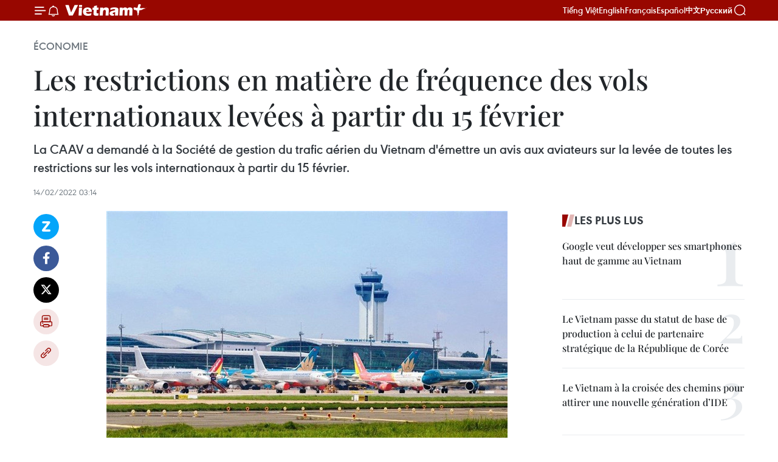

--- FILE ---
content_type: text/html;charset=utf-8
request_url: https://fr.vietnamplus.vn/les-restrictions-en-matiere-de-frequence-des-vols-internationaux-levees-a-partir-du-15-fevrier-post177588.vnp
body_size: 25251
content:
<!DOCTYPE html> <html lang="fr" class="fr"> <head> <title>Les restrictions en matière de fréquence des vols internationaux levées à partir du 15 février | Vietnam+ (VietnamPlus)</title> <meta name="description" content="La CAAV a demandé à la Société de gestion du trafic aérien du Vietnam d&#39;émettre un avis aux aviateurs sur la levée de toutes les restrictions sur les vols internationaux à partir du 15 février."/> <meta name="keywords" content="CAAV, VATM"/> <meta name="news_keywords" content="CAAV, VATM"/> <meta http-equiv="Content-Type" content="text/html; charset=utf-8" /> <meta http-equiv="X-UA-Compatible" content="IE=edge"/> <meta http-equiv="refresh" content="1800" /> <meta name="revisit-after" content="1 days" /> <meta name="viewport" content="width=device-width, initial-scale=1"> <meta http-equiv="content-language" content="vi" /> <meta name="format-detection" content="telephone=no"/> <meta name="format-detection" content="address=no"/> <meta name="apple-mobile-web-app-capable" content="yes"> <meta name="apple-mobile-web-app-status-bar-style" content="black"> <meta name="apple-mobile-web-app-title" content="Vietnam+ (VietnamPlus)"/> <meta name="referrer" content="no-referrer-when-downgrade"/> <link rel="shortcut icon" href="https://media.vietnamplus.vn/assets/web/styles/img/favicon.ico" type="image/x-icon" /> <link rel="preconnect" href="https://media.vietnamplus.vn"/> <link rel="dns-prefetch" href="https://media.vietnamplus.vn"/> <link rel="preconnect" href="//www.google-analytics.com" /> <link rel="preconnect" href="//www.googletagmanager.com" /> <link rel="preconnect" href="//stc.za.zaloapp.com" /> <link rel="preconnect" href="//fonts.googleapis.com" /> <link rel="preconnect" href="//pagead2.googlesyndication.com"/> <link rel="preconnect" href="//tpc.googlesyndication.com"/> <link rel="preconnect" href="//securepubads.g.doubleclick.net"/> <link rel="preconnect" href="//accounts.google.com"/> <link rel="preconnect" href="//adservice.google.com"/> <link rel="preconnect" href="//adservice.google.com.vn"/> <link rel="preconnect" href="//www.googletagservices.com"/> <link rel="preconnect" href="//partner.googleadservices.com"/> <link rel="preconnect" href="//tpc.googlesyndication.com"/> <link rel="preconnect" href="//za.zdn.vn"/> <link rel="preconnect" href="//sp.zalo.me"/> <link rel="preconnect" href="//connect.facebook.net"/> <link rel="preconnect" href="//www.facebook.com"/> <link rel="dns-prefetch" href="//www.google-analytics.com" /> <link rel="dns-prefetch" href="//www.googletagmanager.com" /> <link rel="dns-prefetch" href="//stc.za.zaloapp.com" /> <link rel="dns-prefetch" href="//fonts.googleapis.com" /> <link rel="dns-prefetch" href="//pagead2.googlesyndication.com"/> <link rel="dns-prefetch" href="//tpc.googlesyndication.com"/> <link rel="dns-prefetch" href="//securepubads.g.doubleclick.net"/> <link rel="dns-prefetch" href="//accounts.google.com"/> <link rel="dns-prefetch" href="//adservice.google.com"/> <link rel="dns-prefetch" href="//adservice.google.com.vn"/> <link rel="dns-prefetch" href="//www.googletagservices.com"/> <link rel="dns-prefetch" href="//partner.googleadservices.com"/> <link rel="dns-prefetch" href="//tpc.googlesyndication.com"/> <link rel="dns-prefetch" href="//za.zdn.vn"/> <link rel="dns-prefetch" href="//sp.zalo.me"/> <link rel="dns-prefetch" href="//connect.facebook.net"/> <link rel="dns-prefetch" href="//www.facebook.com"/> <link rel="dns-prefetch" href="//graph.facebook.com"/> <link rel="dns-prefetch" href="//static.xx.fbcdn.net"/> <link rel="dns-prefetch" href="//staticxx.facebook.com"/> <script> var cmsConfig = { domainDesktop: 'https://fr.vietnamplus.vn', domainMobile: 'https://fr.vietnamplus.vn', domainApi: 'https://fr-api.vietnamplus.vn', domainStatic: 'https://media.vietnamplus.vn', domainLog: 'https://fr-log.vietnamplus.vn', googleAnalytics: 'G\-XG2Q9PW0XH', siteId: 0, pageType: 1, objectId: 177588, adsZone: 371, allowAds: true, adsLazy: true, antiAdblock: true, }; if (window.location.protocol !== 'https:' && window.location.hostname.indexOf('vietnamplus.vn') !== -1) { window.location = 'https://' + window.location.hostname + window.location.pathname + window.location.hash; } var USER_AGENT=window.navigator&&(window.navigator.userAgent||window.navigator.vendor)||window.opera||"",IS_MOBILE=/Android|webOS|iPhone|iPod|BlackBerry|Windows Phone|IEMobile|Mobile Safari|Opera Mini/i.test(USER_AGENT),IS_REDIRECT=!1;function setCookie(e,o,i){var n=new Date,i=(n.setTime(n.getTime()+24*i*60*60*1e3),"expires="+n.toUTCString());document.cookie=e+"="+o+"; "+i+";path=/;"}function getCookie(e){var o=document.cookie.indexOf(e+"="),i=o+e.length+1;return!o&&e!==document.cookie.substring(0,e.length)||-1===o?null:(-1===(e=document.cookie.indexOf(";",i))&&(e=document.cookie.length),unescape(document.cookie.substring(i,e)))}IS_MOBILE&&getCookie("isDesktop")&&(setCookie("isDesktop",1,-1),window.location=window.location.pathname.replace(".amp", ".vnp")+window.location.search,IS_REDIRECT=!0); </script> <script> if(USER_AGENT && USER_AGENT.indexOf("facebot") <= 0 && USER_AGENT.indexOf("facebookexternalhit") <= 0) { var query = ''; var hash = ''; if (window.location.search) query = window.location.search; if (window.location.hash) hash = window.location.hash; var canonicalUrl = 'https://fr.vietnamplus.vn/les-restrictions-en-matiere-de-frequence-des-vols-internationaux-levees-a-partir-du-15-fevrier-post177588.vnp' + query + hash ; var curUrl = decodeURIComponent(window.location.href); if(!location.port && canonicalUrl.startsWith("http") && curUrl != canonicalUrl){ window.location.replace(canonicalUrl); } } </script> <meta property="fb:pages" content="120834779440" /> <meta property="fb:app_id" content="1960985707489919" /> <meta name="author" content="Vietnam+ (VietnamPlus)" /> <meta name="copyright" content="Copyright © 2026 by Vietnam+ (VietnamPlus)" /> <meta name="RATING" content="GENERAL" /> <meta name="GENERATOR" content="Vietnam+ (VietnamPlus)" /> <meta content="Vietnam+ (VietnamPlus)" itemprop="sourceOrganization" name="source"/> <meta content="news" itemprop="genre" name="medium"/> <meta name="robots" content="noarchive, max-image-preview:large, index, follow" /> <meta name="GOOGLEBOT" content="noarchive, max-image-preview:large, index, follow" /> <link rel="canonical" href="https://fr.vietnamplus.vn/les-restrictions-en-matiere-de-frequence-des-vols-internationaux-levees-a-partir-du-15-fevrier-post177588.vnp" /> <meta property="og:site_name" content="Vietnam+ (VietnamPlus)"/> <meta property="og:rich_attachment" content="true"/> <meta property="og:type" content="article"/> <meta property="og:url" content="https://fr.vietnamplus.vn/les-restrictions-en-matiere-de-frequence-des-vols-internationaux-levees-a-partir-du-15-fevrier-post177588.vnp"/> <meta property="og:image" content="https://mediafr.vietnamplus.vn/images/f7bdd265dc3b1373bc7e1f8305ab7b245bcdddcc6f21e78eb155a68c2b9a6d7af18a1ec921f8c0d028312535cc6b529ef311f2da6a0cf36f1a1e78f1ec5185a9e6e784b3d66c9a87649d6be06cd8e0fa/1125918151_680x0.jpg.webp"/> <meta property="og:image:width" content="1200"/> <meta property="og:image:height" content="630"/> <meta property="og:title" content="Les restrictions en matière de fréquence des vols internationaux levées à partir du 15 février"/> <meta property="og:description" content="La CAAV a demandé à la Société de gestion du trafic aérien du Vietnam d&#39;émettre un avis aux aviateurs sur la levée de toutes les restrictions sur les vols internationaux à partir du 15 février."/> <meta name="twitter:card" value="summary"/> <meta name="twitter:url" content="https://fr.vietnamplus.vn/les-restrictions-en-matiere-de-frequence-des-vols-internationaux-levees-a-partir-du-15-fevrier-post177588.vnp"/> <meta name="twitter:title" content="Les restrictions en matière de fréquence des vols internationaux levées à partir du 15 février"/> <meta name="twitter:description" content="La CAAV a demandé à la Société de gestion du trafic aérien du Vietnam d&#39;émettre un avis aux aviateurs sur la levée de toutes les restrictions sur les vols internationaux à partir du 15 février."/> <meta name="twitter:image" content="https://mediafr.vietnamplus.vn/images/f7bdd265dc3b1373bc7e1f8305ab7b245bcdddcc6f21e78eb155a68c2b9a6d7af18a1ec921f8c0d028312535cc6b529ef311f2da6a0cf36f1a1e78f1ec5185a9e6e784b3d66c9a87649d6be06cd8e0fa/1125918151_680x0.jpg.webp"/> <meta name="twitter:site" content="@Vietnam+ (VietnamPlus)"/> <meta name="twitter:creator" content="@Vietnam+ (VietnamPlus)"/> <meta property="article:publisher" content="https://www.facebook.com/VietnamPlus" /> <meta property="article:tag" content="CAAV, VATM"/> <meta property="article:section" content="Économie" /> <meta property="article:published_time" content="2022-02-14T10:14:17+0700"/> <meta property="article:modified_time" content="2022-02-14T10:14:17+0700"/> <script type="application/ld+json"> { "@context": "http://schema.org", "@type": "Organization", "name": "Vietnam+ (VietnamPlus)", "url": "https://fr.vietnamplus.vn", "logo": "https://media.vietnamplus.vn/assets/web/styles/img/logo.png", "foundingDate": "2008", "founders": [ { "@type": "Person", "name": "Thông tấn xã Việt Nam (TTXVN)" } ], "address": [ { "@type": "PostalAddress", "streetAddress": "Số 05 Lý Thường Kiệt - Hà Nội - Việt Nam", "addressLocality": "Hà Nội City", "addressRegion": "Northeast", "postalCode": "100000", "addressCountry": "VNM" } ], "contactPoint": [ { "@type": "ContactPoint", "telephone": "+84-243-941-1349", "contactType": "customer service" }, { "@type": "ContactPoint", "telephone": "+84-243-941-1348", "contactType": "customer service" } ], "sameAs": [ "https://www.facebook.com/VietnamPlus", "https://www.tiktok.com/@vietnamplus", "https://twitter.com/vietnamplus", "https://www.youtube.com/c/BaoVietnamPlus" ] } </script> <script type="application/ld+json"> { "@context" : "https://schema.org", "@type" : "WebSite", "name": "Vietnam+ (VietnamPlus)", "url": "https://fr.vietnamplus.vn", "alternateName" : "Báo điện tử VIETNAMPLUS, Cơ quan của Thông tấn xã Việt Nam (TTXVN)", "potentialAction": { "@type": "SearchAction", "target": { "@type": "EntryPoint", "urlTemplate": "https://fr.vietnamplus.vn/search/?q={search_term_string}" }, "query-input": "required name=search_term_string" } } </script> <script type="application/ld+json"> { "@context":"http://schema.org", "@type":"BreadcrumbList", "itemListElement":[ { "@type":"ListItem", "position":1, "item":{ "@id":"https://fr.vietnamplus.vn/economie/", "name":"Économie" } } ] } </script> <script type="application/ld+json"> { "@context": "http://schema.org", "@type": "NewsArticle", "mainEntityOfPage":{ "@type":"WebPage", "@id":"https://fr.vietnamplus.vn/les-restrictions-en-matiere-de-frequence-des-vols-internationaux-levees-a-partir-du-15-fevrier-post177588.vnp" }, "headline": "Les restrictions en matière de fréquence des vols internationaux levées à partir du 15 février", "description": "La CAAV a demandé à la Société de gestion du trafic aérien du Vietnam d'émettre un avis aux aviateurs sur la levée de toutes les restrictions sur les vols internationaux à partir du 15 février.", "image": { "@type": "ImageObject", "url": "https://mediafr.vietnamplus.vn/images/f7bdd265dc3b1373bc7e1f8305ab7b245bcdddcc6f21e78eb155a68c2b9a6d7af18a1ec921f8c0d028312535cc6b529ef311f2da6a0cf36f1a1e78f1ec5185a9e6e784b3d66c9a87649d6be06cd8e0fa/1125918151_680x0.jpg.webp", "width" : 1200, "height" : 675 }, "datePublished": "2022-02-14T10:14:17+0700", "dateModified": "2022-02-14T10:14:17+0700", "author": { "@type": "Person", "name": "" }, "publisher": { "@type": "Organization", "name": "Vietnam+ (VietnamPlus)", "logo": { "@type": "ImageObject", "url": "https://media.vietnamplus.vn/assets/web/styles/img/logo.png" } } } </script> <link rel="preload" href="https://media.vietnamplus.vn/assets/web/styles/css/main.min-1.0.15.css" as="style"> <link rel="preload" href="https://media.vietnamplus.vn/assets/web/js/main.min-1.0.33.js" as="script"> <link rel="preload" href="https://media.vietnamplus.vn/assets/web/js/detail.min-1.0.15.js" as="script"> <link rel="preload" href="https://common.mcms.one/assets/styles/css/vietnamplus-1.0.0.css" as="style"> <link rel="stylesheet" href="https://common.mcms.one/assets/styles/css/vietnamplus-1.0.0.css"> <link id="cms-style" rel="stylesheet" href="https://media.vietnamplus.vn/assets/web/styles/css/main.min-1.0.15.css"> <style>.infographic-page { overflow-x: hidden;
}</style> <script type="text/javascript"> var _metaOgUrl = 'https://fr.vietnamplus.vn/les-restrictions-en-matiere-de-frequence-des-vols-internationaux-levees-a-partir-du-15-fevrier-post177588.vnp'; var page_title = document.title; var tracked_url = window.location.pathname + window.location.search + window.location.hash; var cate_path = 'economie'; if (cate_path.length > 0) { tracked_url = "/" + cate_path + tracked_url; } </script> <script async="" src="https://www.googletagmanager.com/gtag/js?id=G-XG2Q9PW0XH"></script> <script> window.dataLayer = window.dataLayer || []; function gtag(){dataLayer.push(arguments);} gtag('js', new Date()); gtag('config', 'G-XG2Q9PW0XH', {page_path: tracked_url}); </script> <script>window.dataLayer = window.dataLayer || [];dataLayer.push({'pageCategory': '/economie'});</script> <script> window.dataLayer = window.dataLayer || []; dataLayer.push({ 'event': 'Pageview', 'articleId': '177588', 'articleTitle': 'Les restrictions en matière de fréquence des vols internationaux levées à partir du 15 février', 'articleCategory': 'Économie', 'articleAlowAds': true, 'articleType': 'detail', 'articleTags': 'CAAV, VATM', 'articlePublishDate': '2022-02-14T10:14:17+0700', 'articleThumbnail': 'https://mediafr.vietnamplus.vn/images/f7bdd265dc3b1373bc7e1f8305ab7b245bcdddcc6f21e78eb155a68c2b9a6d7af18a1ec921f8c0d028312535cc6b529ef311f2da6a0cf36f1a1e78f1ec5185a9e6e784b3d66c9a87649d6be06cd8e0fa/1125918151_680x0.jpg.webp', 'articleShortUrl': 'https://fr.vietnamplus.vn/les-restrictions-en-matiere-de-frequence-des-vols-internationaux-levees-a-partir-du-15-fevrier-post177588.vnp', 'articleFullUrl': 'https://fr.vietnamplus.vn/les-restrictions-en-matiere-de-frequence-des-vols-internationaux-levees-a-partir-du-15-fevrier-post177588.vnp', }); </script> <script type='text/javascript'> gtag('event', 'article_page',{ 'articleId': '177588', 'articleTitle': 'Les restrictions en matière de fréquence des vols internationaux levées à partir du 15 février', 'articleCategory': 'Économie', 'articleAlowAds': true, 'articleType': 'detail', 'articleTags': 'CAAV, VATM', 'articlePublishDate': '2022-02-14T10:14:17+0700', 'articleThumbnail': 'https://mediafr.vietnamplus.vn/images/f7bdd265dc3b1373bc7e1f8305ab7b245bcdddcc6f21e78eb155a68c2b9a6d7af18a1ec921f8c0d028312535cc6b529ef311f2da6a0cf36f1a1e78f1ec5185a9e6e784b3d66c9a87649d6be06cd8e0fa/1125918151_680x0.jpg.webp', 'articleShortUrl': 'https://fr.vietnamplus.vn/les-restrictions-en-matiere-de-frequence-des-vols-internationaux-levees-a-partir-du-15-fevrier-post177588.vnp', 'articleFullUrl': 'https://fr.vietnamplus.vn/les-restrictions-en-matiere-de-frequence-des-vols-internationaux-levees-a-partir-du-15-fevrier-post177588.vnp', }); </script> <script>(function(w,d,s,l,i){w[l]=w[l]||[];w[l].push({'gtm.start': new Date().getTime(),event:'gtm.js'});var f=d.getElementsByTagName(s)[0], j=d.createElement(s),dl=l!='dataLayer'?'&l='+l:'';j.async=true;j.src= 'https://www.googletagmanager.com/gtm.js?id='+i+dl;f.parentNode.insertBefore(j,f); })(window,document,'script','dataLayer','GTM-5WM58F3N');</script> <script type="text/javascript"> !function(){"use strict";function e(e){var t=!(arguments.length>1&&void 0!==arguments[1])||arguments[1],c=document.createElement("script");c.src=e,t?c.type="module":(c.async=!0,c.type="text/javascript",c.setAttribute("nomodule",""));var n=document.getElementsByTagName("script")[0];n.parentNode.insertBefore(c,n)}!function(t,c){!function(t,c,n){var a,o,r;n.accountId=c,null!==(a=t.marfeel)&&void 0!==a||(t.marfeel={}),null!==(o=(r=t.marfeel).cmd)&&void 0!==o||(r.cmd=[]),t.marfeel.config=n;var i="https://sdk.mrf.io/statics";e("".concat(i,"/marfeel-sdk.js?id=").concat(c),!0),e("".concat(i,"/marfeel-sdk.es5.js?id=").concat(c),!1)}(t,c,arguments.length>2&&void 0!==arguments[2]?arguments[2]:{})}(window,2272,{} )}(); </script> <script async src="https://sp.zalo.me/plugins/sdk.js"></script> </head> <body class="detail-page"> <div id="sdaWeb_SdaMasthead" class="rennab rennab-top" data-platform="1" data-position="Web_SdaMasthead"> </div> <header class=" site-header"> <div class="sticky"> <div class="container"> <i class="ic-menu"></i> <i class="ic-bell"></i> <div id="header-news" class="pick-news hidden" data-source="header-latest-news"></div> <a class="small-logo" href="/" title="Vietnam+ (VietnamPlus)">Vietnam+ (VietnamPlus)</a> <ul class="menu"> <li> <a href="https://www.vietnamplus.vn" title="Tiếng Việt" target="_blank">Tiếng Việt</a> </li> <li> <a href="https://en.vietnamplus.vn" title="English" target="_blank" rel="nofollow">English</a> </li> <li> <a href="https://fr.vietnamplus.vn" title="Français" target="_blank" rel="nofollow">Français</a> </li> <li> <a href="https://es.vietnamplus.vn" title="Español" target="_blank" rel="nofollow">Español</a> </li> <li> <a href="https://zh.vietnamplus.vn" title="中文" target="_blank" rel="nofollow">中文</a> </li> <li> <a href="https://ru.vietnamplus.vn" title="Русский" target="_blank" rel="nofollow">Русский</a> </li> </ul> <div class="search-wrapper"> <i class="ic-search"></i> <input type="text" class="search txtsearch" placeholder="Mot clé"> </div> </div> </div> </header> <div class="site-body"> <div id="sdaWeb_SdaBackground" class="rennab " data-platform="1" data-position="Web_SdaBackground"> </div> <div class="container"> <div class="breadcrumb breadcrumb-detail"> <h2 class="main"> <a href="https://fr.vietnamplus.vn/economie/" title="Économie" class="active">Économie</a> </h2> </div> <div id="sdaWeb_SdaTop" class="rennab " data-platform="1" data-position="Web_SdaTop"> </div> <div class="article"> <h1 class="article__title cms-title "> Les restrictions en matière de fréquence des vols internationaux levées à partir du 15 février </h1> <div class="article__sapo cms-desc"> La CAAV a demandé à la Société de gestion du trafic aérien du Vietnam d'émettre un avis aux aviateurs sur la levée de toutes les restrictions sur les vols internationaux à partir du 15 février. </div> <div id="sdaWeb_SdaArticleAfterSapo" class="rennab " data-platform="1" data-position="Web_SdaArticleAfterSapo"> </div> <div class="article__meta"> <time class="time" datetime="2022-02-14T10:14:17+0700" data-time="1644808457" data-friendly="false">lundi 14 février 2022 10:14</time> <meta class="cms-date" itemprop="datePublished" content="2022-02-14T10:14:17+0700"> </div> <div class="col"> <div class="main-col content-col"> <div class="article__body zce-content-body cms-body" itemprop="articleBody"> <div class="social-pin sticky article__social"> <a href="javascript:void(0);" class="zl zalo-share-button" title="Zalo" data-href="https://fr.vietnamplus.vn/les-restrictions-en-matiere-de-frequence-des-vols-internationaux-levees-a-partir-du-15-fevrier-post177588.vnp" data-oaid="4486284411240520426" data-layout="1" data-color="blue" data-customize="true">Zalo</a> <a href="javascript:void(0);" class="item fb" data-href="https://fr.vietnamplus.vn/les-restrictions-en-matiere-de-frequence-des-vols-internationaux-levees-a-partir-du-15-fevrier-post177588.vnp" data-rel="facebook" title="Facebook">Facebook</a> <a href="javascript:void(0);" class="item tw" data-href="https://fr.vietnamplus.vn/les-restrictions-en-matiere-de-frequence-des-vols-internationaux-levees-a-partir-du-15-fevrier-post177588.vnp" data-rel="twitter" title="Twitter">Twitter</a> <a href="javascript:void(0);" class="bookmark sendbookmark hidden" onclick="ME.sendBookmark(this, 177588);" data-id="177588" title="marque-pages">marque-pages</a> <a href="javascript:void(0);" class="print sendprint" title="Print" data-href="/print-177588.html">Impression</a> <a href="javascript:void(0);" class="item link" data-href="https://fr.vietnamplus.vn/les-restrictions-en-matiere-de-frequence-des-vols-internationaux-levees-a-partir-du-15-fevrier-post177588.vnp" data-rel="copy" title="Copy link">Copy link</a> </div> <div class="article-photo"> <a href="/Uploaded_FR/linhtd/2022_02_14/1125918151_680x0.jpg" rel="nofollow" target="_blank"><img alt="Les restrictions en matière de fréquence des vols internationaux levées à partir du 15 février ảnh 1" src="[data-uri]" class="lazyload cms-photo" data-large-src="https://mediafr.vietnamplus.vn/images/33e0b6e9e64bc3c1817db4b0200c0d1e05896cea2defedb089ac8e83fef0c5d7efd78b663738b4741b9566dbdefecaabe0de9efdac2f50a5bb69732037c44f3a/1125918151_680x0.jpg" data-src="https://mediafr.vietnamplus.vn/images/68f2576c032ecf9e9a26d2c81c38141735019eea4b35eab6da3c5802bdf4eef42c4232c373823170497e76e4704bca75b3a97c6a2badb09e878387fe6f93fc39/1125918151_680x0.jpg" title="Les restrictions en matière de fréquence des vols internationaux levées à partir du 15 février ảnh 1"></a><span>Photo d'illustration: VNA</span>
</div>
<p style="text-align: justify;">Hanoï (VNA) - L'Autorité de l'aviation civile du Vietnam (CAAV) a demandé à la Société de gestion du trafic aérien du Vietnam (VATM) d'émettre un message aux navigants aériens (NOTAM) sur la levée de toutes les restrictions en matière de fréquence des vols internationaux à partir du 15 février, revenant à la situation normale comme avant l'épidémie de COVID-19.</p>
<div class="sda_middle"> <div id="sdaWeb_SdaArticleMiddle" class="rennab fyi" data-platform="1" data-position="Web_SdaArticleMiddle"> </div>
</div>
<p style="text-align: justify;">Selon la CAAV (Civil Aviation Authority of Vietnam), à partir du 15 février, le Vietnam ne limitera pas la fréquence des vols passagers internationaux réguliers. Les réglementations sur l'entrée, ainsi que sur la prévention et le contrôle de la pandémie pour les passagers entrant au Vietnam, continueront d'être mises en œuvre conformément aux instructions du ministère de la Sécurité publique, du ministère des Affaires étrangères et du ministère de la Santé.</p>
<p style="text-align: justify;">À ce jour, à l'exception de la Chine, tous les pays auxquels le Vietnam a proposé de rétablir des liaisons aériennes ont accepté cette proposition. Des liaisons aériennes reliant le Vietnam à des pays d'Europe, à l'Australie et aux Etats-Unis, ont été relancées. Cependant, le Japon et la République de Corée appliquent toujours des restrictions pour les passagers en provenance du Vietnam dans le cadre de leurs efforts pour empêcher la propagation du COVID-19.</p>
<p style="text-align: justify;">Le vice-ministre des Transports, Le Anh Tuan, a chargé la CAAV de discuter avec les organes compétents d'autres pays de la reprise de vols réguliers. La fréquence des vols augmentera progressivement pour garantir une&nbsp;adaptation sûre, flexible et un contrôle efficace du COVID-19. -VNA</p> <div id="sdaWeb_SdaArticleAfterBody" class="rennab " data-platform="1" data-position="Web_SdaArticleAfterBody"> </div> </div> <div class="article__tag"> <a class="active" href="https://fr.vietnamplus.vn/tag.vnp?q=CAAV" title="CAAV">#CAAV</a> <a class="active" href="https://fr.vietnamplus.vn/tag/vatm-tag14982.vnp" title="VATM">#VATM</a> </div> <div id="sdaWeb_SdaArticleAfterTag" class="rennab " data-platform="1" data-position="Web_SdaArticleAfterTag"> </div> <div class="wrap-social"> <div class="social-pin article__social"> <a href="javascript:void(0);" class="zl zalo-share-button" title="Zalo" data-href="https://fr.vietnamplus.vn/les-restrictions-en-matiere-de-frequence-des-vols-internationaux-levees-a-partir-du-15-fevrier-post177588.vnp" data-oaid="4486284411240520426" data-layout="1" data-color="blue" data-customize="true">Zalo</a> <a href="javascript:void(0);" class="item fb" data-href="https://fr.vietnamplus.vn/les-restrictions-en-matiere-de-frequence-des-vols-internationaux-levees-a-partir-du-15-fevrier-post177588.vnp" data-rel="facebook" title="Facebook">Facebook</a> <a href="javascript:void(0);" class="item tw" data-href="https://fr.vietnamplus.vn/les-restrictions-en-matiere-de-frequence-des-vols-internationaux-levees-a-partir-du-15-fevrier-post177588.vnp" data-rel="twitter" title="Twitter">Twitter</a> <a href="javascript:void(0);" class="bookmark sendbookmark hidden" onclick="ME.sendBookmark(this, 177588);" data-id="177588" title="marque-pages">marque-pages</a> <a href="javascript:void(0);" class="print sendprint" title="Print" data-href="/print-177588.html">Impression</a> <a href="javascript:void(0);" class="item link" data-href="https://fr.vietnamplus.vn/les-restrictions-en-matiere-de-frequence-des-vols-internationaux-levees-a-partir-du-15-fevrier-post177588.vnp" data-rel="copy" title="Copy link">Copy link</a> </div> <a href="https://news.google.com/publications/CAAqBwgKMN-18wowlLWFAw?hl=vi&gl=VN&ceid=VN%3Avi" class="google-news" target="_blank" title="Google News">Suivez VietnamPlus</a> </div> <div id="sdaWeb_SdaArticleAfterBody1" class="rennab " data-platform="1" data-position="Web_SdaArticleAfterBody1"> </div> <div id="sdaWeb_SdaArticleAfterBody2" class="rennab " data-platform="1" data-position="Web_SdaArticleAfterBody2"> </div> <div class="box-related-news"> <h3 class="box-heading"> <span class="title">Sur le même sujet</span> </h3> <div class="box-content" data-source="related-news"> <article class="story"> <figure class="story__thumb"> <a class="cms-link" href="https://fr.vietnamplus.vn/vietnam-airlines-reprise-de-vols-reguliers-vers-leurope-a-partir-du-24-janvier-post176804.vnp" title="Vietnam Airlines: Reprise de vols réguliers vers l&#39;Europe à partir du 24 janvier"> <img class="lazyload" src="[data-uri]" data-src="https://mediafr.vietnamplus.vn/images/d46bcb34ef998b09e0bae168b2a8b60eb2d30f21443a5f49ea10cb0867a230051350e51bc7100376435da55dd7e1a51059898990d8fa300da4bd18ddbb82ba2b/anh22_idkh.jpg.webp" data-srcset="https://mediafr.vietnamplus.vn/images/d46bcb34ef998b09e0bae168b2a8b60eb2d30f21443a5f49ea10cb0867a230051350e51bc7100376435da55dd7e1a51059898990d8fa300da4bd18ddbb82ba2b/anh22_idkh.jpg.webp 1x, https://mediafr.vietnamplus.vn/images/dff54262a5435959c670ef13b2e0a728b2d30f21443a5f49ea10cb0867a230051350e51bc7100376435da55dd7e1a51059898990d8fa300da4bd18ddbb82ba2b/anh22_idkh.jpg.webp 2x" alt="Vietnam Airlines: Reprise de vols réguliers vers l&#39;Europe à partir du 24 janvier"> <noscript><img src="https://mediafr.vietnamplus.vn/images/d46bcb34ef998b09e0bae168b2a8b60eb2d30f21443a5f49ea10cb0867a230051350e51bc7100376435da55dd7e1a51059898990d8fa300da4bd18ddbb82ba2b/anh22_idkh.jpg.webp" srcset="https://mediafr.vietnamplus.vn/images/d46bcb34ef998b09e0bae168b2a8b60eb2d30f21443a5f49ea10cb0867a230051350e51bc7100376435da55dd7e1a51059898990d8fa300da4bd18ddbb82ba2b/anh22_idkh.jpg.webp 1x, https://mediafr.vietnamplus.vn/images/dff54262a5435959c670ef13b2e0a728b2d30f21443a5f49ea10cb0867a230051350e51bc7100376435da55dd7e1a51059898990d8fa300da4bd18ddbb82ba2b/anh22_idkh.jpg.webp 2x" alt="Vietnam Airlines: Reprise de vols réguliers vers l&#39;Europe à partir du 24 janvier" class="image-fallback"></noscript> </a> </figure> <h2 class="story__heading" data-tracking="176804"> <a class=" cms-link" href="https://fr.vietnamplus.vn/vietnam-airlines-reprise-de-vols-reguliers-vers-leurope-a-partir-du-24-janvier-post176804.vnp" title="Vietnam Airlines: Reprise de vols réguliers vers l&#39;Europe à partir du 24 janvier"> Vietnam Airlines: Reprise de vols réguliers vers l'Europe à partir du 24 janvier </a> </h2> <time class="time" datetime="2022-01-21T15:45:23+0700" data-time="1642754723"> 21/01/2022 15:45 </time> <div class="story__summary story__shorten"> Le 21 janvier, Vietnam Airlines a annoncé la mise en œuvre de son plan de reprise des vols réguliers entre le Vietnam et la Russie, la Grande-Bretagne, la France et l'Allemagne. </div> </article> <article class="story"> <figure class="story__thumb"> <a class="cms-link" href="https://fr.vietnamplus.vn/la-diaspora-vietnamienne-aux-etats-unis-salue-la-reprise-des-vols-internationaux-post176809.vnp" title="La diaspora vietnamienne aux États-Unis salue la reprise des vols internationaux"> <img class="lazyload" src="[data-uri]" data-src="https://mediafr.vietnamplus.vn/images/d46bcb34ef998b09e0bae168b2a8b60ee91c04c26304c83a386dba4ec5983427ee8a00836f5771aafcb613772f31a6b55b726a78b2714a2e874fcb2b9b783f69b99de573f1345012f91e6b704988363c/vietnam_airlines.jpg.webp" data-srcset="https://mediafr.vietnamplus.vn/images/d46bcb34ef998b09e0bae168b2a8b60ee91c04c26304c83a386dba4ec5983427ee8a00836f5771aafcb613772f31a6b55b726a78b2714a2e874fcb2b9b783f69b99de573f1345012f91e6b704988363c/vietnam_airlines.jpg.webp 1x, https://mediafr.vietnamplus.vn/images/dff54262a5435959c670ef13b2e0a728e91c04c26304c83a386dba4ec5983427ee8a00836f5771aafcb613772f31a6b55b726a78b2714a2e874fcb2b9b783f69b99de573f1345012f91e6b704988363c/vietnam_airlines.jpg.webp 2x" alt="La diaspora vietnamienne aux États-Unis salue la reprise des vols internationaux"> <noscript><img src="https://mediafr.vietnamplus.vn/images/d46bcb34ef998b09e0bae168b2a8b60ee91c04c26304c83a386dba4ec5983427ee8a00836f5771aafcb613772f31a6b55b726a78b2714a2e874fcb2b9b783f69b99de573f1345012f91e6b704988363c/vietnam_airlines.jpg.webp" srcset="https://mediafr.vietnamplus.vn/images/d46bcb34ef998b09e0bae168b2a8b60ee91c04c26304c83a386dba4ec5983427ee8a00836f5771aafcb613772f31a6b55b726a78b2714a2e874fcb2b9b783f69b99de573f1345012f91e6b704988363c/vietnam_airlines.jpg.webp 1x, https://mediafr.vietnamplus.vn/images/dff54262a5435959c670ef13b2e0a728e91c04c26304c83a386dba4ec5983427ee8a00836f5771aafcb613772f31a6b55b726a78b2714a2e874fcb2b9b783f69b99de573f1345012f91e6b704988363c/vietnam_airlines.jpg.webp 2x" alt="La diaspora vietnamienne aux États-Unis salue la reprise des vols internationaux" class="image-fallback"></noscript> </a> </figure> <h2 class="story__heading" data-tracking="176809"> <a class=" cms-link" href="https://fr.vietnamplus.vn/la-diaspora-vietnamienne-aux-etats-unis-salue-la-reprise-des-vols-internationaux-post176809.vnp" title="La diaspora vietnamienne aux États-Unis salue la reprise des vols internationaux"> La diaspora vietnamienne aux États-Unis salue la reprise des vols internationaux </a> </h2> <time class="time" datetime="2022-01-21T17:00:00+0700" data-time="1642759200"> 21/01/2022 17:00 </time> <div class="story__summary story__shorten"> La reprise des vols commerciaux internationaux réguliers est un début positif pour la diaspora et les entreprises vietnamiennes aux États-Unis au seuil du Nouvel An lunaire. </div> </article> <article class="story"> <figure class="story__thumb"> <a class="cms-link" href="https://fr.vietnamplus.vn/bamboo-airways-vend-des-billets-pour-des-vols-vers-lallemagne-laustralie-et-le-royaume-uni-post176955.vnp" title="Bamboo Airways vend des billets pour des vols vers l’Allemagne, l’Australie et le Royaume-Uni"> <img class="lazyload" src="[data-uri]" data-src="https://mediafr.vietnamplus.vn/images/d46bcb34ef998b09e0bae168b2a8b60e1ba76ec036bffa438392ce09cf3598a55212cd79eac51e4bba21e0616917629645ecce224412c4719ebd1663feaf5803/bamboo.jpg.webp" data-srcset="https://mediafr.vietnamplus.vn/images/d46bcb34ef998b09e0bae168b2a8b60e1ba76ec036bffa438392ce09cf3598a55212cd79eac51e4bba21e0616917629645ecce224412c4719ebd1663feaf5803/bamboo.jpg.webp 1x, https://mediafr.vietnamplus.vn/images/dff54262a5435959c670ef13b2e0a7281ba76ec036bffa438392ce09cf3598a55212cd79eac51e4bba21e0616917629645ecce224412c4719ebd1663feaf5803/bamboo.jpg.webp 2x" alt="Bamboo Airways vend des billets pour des vols vers l’Allemagne, l’Australie et le Royaume-Uni"> <noscript><img src="https://mediafr.vietnamplus.vn/images/d46bcb34ef998b09e0bae168b2a8b60e1ba76ec036bffa438392ce09cf3598a55212cd79eac51e4bba21e0616917629645ecce224412c4719ebd1663feaf5803/bamboo.jpg.webp" srcset="https://mediafr.vietnamplus.vn/images/d46bcb34ef998b09e0bae168b2a8b60e1ba76ec036bffa438392ce09cf3598a55212cd79eac51e4bba21e0616917629645ecce224412c4719ebd1663feaf5803/bamboo.jpg.webp 1x, https://mediafr.vietnamplus.vn/images/dff54262a5435959c670ef13b2e0a7281ba76ec036bffa438392ce09cf3598a55212cd79eac51e4bba21e0616917629645ecce224412c4719ebd1663feaf5803/bamboo.jpg.webp 2x" alt="Bamboo Airways vend des billets pour des vols vers l’Allemagne, l’Australie et le Royaume-Uni" class="image-fallback"></noscript> </a> </figure> <h2 class="story__heading" data-tracking="176955"> <a class=" cms-link" href="https://fr.vietnamplus.vn/bamboo-airways-vend-des-billets-pour-des-vols-vers-lallemagne-laustralie-et-le-royaume-uni-post176955.vnp" title="Bamboo Airways vend des billets pour des vols vers l’Allemagne, l’Australie et le Royaume-Uni"> Bamboo Airways vend des billets pour des vols vers l’Allemagne, l’Australie et le Royaume-Uni </a> </h2> <time class="time" datetime="2022-01-25T16:35:00+0700" data-time="1643103300"> 25/01/2022 16:35 </time> <div class="story__summary story__shorten"> Les billets de Bamboo Airways pour les vols directs entre le Vietnam et l’Allemagne, l’Australie et le Royaume-Uni ont été mis en vente, a annoncé mardi 25 janvier le transporteur aérien low-cost. </div> </article> <article class="story"> <figure class="story__thumb"> <a class="cms-link" href="https://fr.vietnamplus.vn/laugmentation-de-la-frequence-des-vols-commerciaux-internationaux-post177125.vnp" title="L&#39;augmentation de la fréquence des vols commerciaux internationaux"> <img class="lazyload" src="[data-uri]" data-src="https://mediafr.vietnamplus.vn/images/d46bcb34ef998b09e0bae168b2a8b60e1ba76ec036bffa438392ce09cf3598a5ecd7d569049f0306401fd0d52e93a874e6e784b3d66c9a87649d6be06cd8e0fa/aeroport.jpg.webp" data-srcset="https://mediafr.vietnamplus.vn/images/d46bcb34ef998b09e0bae168b2a8b60e1ba76ec036bffa438392ce09cf3598a5ecd7d569049f0306401fd0d52e93a874e6e784b3d66c9a87649d6be06cd8e0fa/aeroport.jpg.webp 1x, https://mediafr.vietnamplus.vn/images/dff54262a5435959c670ef13b2e0a7281ba76ec036bffa438392ce09cf3598a5ecd7d569049f0306401fd0d52e93a874e6e784b3d66c9a87649d6be06cd8e0fa/aeroport.jpg.webp 2x" alt="L&#39;augmentation de la fréquence des vols commerciaux internationaux"> <noscript><img src="https://mediafr.vietnamplus.vn/images/d46bcb34ef998b09e0bae168b2a8b60e1ba76ec036bffa438392ce09cf3598a5ecd7d569049f0306401fd0d52e93a874e6e784b3d66c9a87649d6be06cd8e0fa/aeroport.jpg.webp" srcset="https://mediafr.vietnamplus.vn/images/d46bcb34ef998b09e0bae168b2a8b60e1ba76ec036bffa438392ce09cf3598a5ecd7d569049f0306401fd0d52e93a874e6e784b3d66c9a87649d6be06cd8e0fa/aeroport.jpg.webp 1x, https://mediafr.vietnamplus.vn/images/dff54262a5435959c670ef13b2e0a7281ba76ec036bffa438392ce09cf3598a5ecd7d569049f0306401fd0d52e93a874e6e784b3d66c9a87649d6be06cd8e0fa/aeroport.jpg.webp 2x" alt="L&#39;augmentation de la fréquence des vols commerciaux internationaux" class="image-fallback"></noscript> </a> </figure> <h2 class="story__heading" data-tracking="177125"> <a class=" cms-link" href="https://fr.vietnamplus.vn/laugmentation-de-la-frequence-des-vols-commerciaux-internationaux-post177125.vnp" title="L&#39;augmentation de la fréquence des vols commerciaux internationaux"> L'augmentation de la fréquence des vols commerciaux internationaux </a> </h2> <time class="time" datetime="2022-01-29T14:49:00+0700" data-time="1643442540"> 29/01/2022 14:49 </time> <div class="story__summary story__shorten"> Le bureau du gouvernement vient de publier un document transmettant les directives du vice-Premier ministre permanent Pham Binh Minh sur la mise en place des vols internationaux réguliers. </div> </article> <article class="story"> <figure class="story__thumb"> <a class="cms-link" href="https://fr.vietnamplus.vn/augmenter-la-frequence-des-vols-vers-le-sud-du-7-au-10-fevrier-post177332.vnp" title="Augmenter la fréquence des vols vers le Sud du 7 au 10 février"> <img class="lazyload" src="[data-uri]" data-src="https://mediafr.vietnamplus.vn/images/d46bcb34ef998b09e0bae168b2a8b60efa5005b583a7bf00ae7714a51f0780131a2b5a22ceccc143cf664b9e83197cb045ecce224412c4719ebd1663feaf5803/bay.jpg.webp" data-srcset="https://mediafr.vietnamplus.vn/images/d46bcb34ef998b09e0bae168b2a8b60efa5005b583a7bf00ae7714a51f0780131a2b5a22ceccc143cf664b9e83197cb045ecce224412c4719ebd1663feaf5803/bay.jpg.webp 1x, https://mediafr.vietnamplus.vn/images/dff54262a5435959c670ef13b2e0a728fa5005b583a7bf00ae7714a51f0780131a2b5a22ceccc143cf664b9e83197cb045ecce224412c4719ebd1663feaf5803/bay.jpg.webp 2x" alt="Augmenter la fréquence des vols vers le Sud du 7 au 10 février"> <noscript><img src="https://mediafr.vietnamplus.vn/images/d46bcb34ef998b09e0bae168b2a8b60efa5005b583a7bf00ae7714a51f0780131a2b5a22ceccc143cf664b9e83197cb045ecce224412c4719ebd1663feaf5803/bay.jpg.webp" srcset="https://mediafr.vietnamplus.vn/images/d46bcb34ef998b09e0bae168b2a8b60efa5005b583a7bf00ae7714a51f0780131a2b5a22ceccc143cf664b9e83197cb045ecce224412c4719ebd1663feaf5803/bay.jpg.webp 1x, https://mediafr.vietnamplus.vn/images/dff54262a5435959c670ef13b2e0a728fa5005b583a7bf00ae7714a51f0780131a2b5a22ceccc143cf664b9e83197cb045ecce224412c4719ebd1663feaf5803/bay.jpg.webp 2x" alt="Augmenter la fréquence des vols vers le Sud du 7 au 10 février" class="image-fallback"></noscript> </a> </figure> <h2 class="story__heading" data-tracking="177332"> <a class=" cms-link" href="https://fr.vietnamplus.vn/augmenter-la-frequence-des-vols-vers-le-sud-du-7-au-10-fevrier-post177332.vnp" title="Augmenter la fréquence des vols vers le Sud du 7 au 10 février"> Augmenter la fréquence des vols vers le Sud du 7 au 10 février </a> </h2> <time class="time" datetime="2022-02-08T09:23:00+0700" data-time="1644286980"> 08/02/2022 09:23 </time> <div class="story__summary story__shorten"> L'Autorité de l'aviation civile du Vietnam a demandé aux compagnies aériennes de mobiliser leurs ressources pour augmenter la fréquence des vols sur les lignes reliant le Nord et le Centre au Sud. </div> </article> </div> </div> <div id="sdaWeb_SdaArticleAfterRelated" class="rennab " data-platform="1" data-position="Web_SdaArticleAfterRelated"> </div> <div class="timeline secondary"> <h3 class="box-heading"> <a href="https://fr.vietnamplus.vn/economie/" title="Économie" class="title"> Voir plus </a> </h3> <div class="box-content content-list" data-source="recommendation-371"> <article class="story" data-id="257901"> <figure class="story__thumb"> <a class="cms-link" href="https://fr.vietnamplus.vn/le-royaume-uni-sinteresse-aux-projets-ferroviaires-et-urbains-durables-du-vietnam-post257901.vnp" title="Le Royaume-Uni s’intéresse aux projets ferroviaires et urbains durables du Vietnam"> <img class="lazyload" src="[data-uri]" data-src="https://mediafr.vietnamplus.vn/images/44f872b41ffffe837e595148a04b9807c0d3e27d3919d68782a99d375b6154690a5abe3299914e1293488a3e4b42f9e81a6e886c35d2e2c9c9bca0f6b3de92c9/hcmmetro.jpg.webp" data-srcset="https://mediafr.vietnamplus.vn/images/44f872b41ffffe837e595148a04b9807c0d3e27d3919d68782a99d375b6154690a5abe3299914e1293488a3e4b42f9e81a6e886c35d2e2c9c9bca0f6b3de92c9/hcmmetro.jpg.webp 1x, https://mediafr.vietnamplus.vn/images/5d0deb09e2c673469c8d47bdf1f528e4c0d3e27d3919d68782a99d375b6154690a5abe3299914e1293488a3e4b42f9e81a6e886c35d2e2c9c9bca0f6b3de92c9/hcmmetro.jpg.webp 2x" alt="La ligne de métro Bên Thành - Suôi Tiên, première ligne de métro de la mégapole du Sud, a été mise en service en décembre 2024. Photo : Autorité de gestion des chemins de fer urbains"> <noscript><img src="https://mediafr.vietnamplus.vn/images/44f872b41ffffe837e595148a04b9807c0d3e27d3919d68782a99d375b6154690a5abe3299914e1293488a3e4b42f9e81a6e886c35d2e2c9c9bca0f6b3de92c9/hcmmetro.jpg.webp" srcset="https://mediafr.vietnamplus.vn/images/44f872b41ffffe837e595148a04b9807c0d3e27d3919d68782a99d375b6154690a5abe3299914e1293488a3e4b42f9e81a6e886c35d2e2c9c9bca0f6b3de92c9/hcmmetro.jpg.webp 1x, https://mediafr.vietnamplus.vn/images/5d0deb09e2c673469c8d47bdf1f528e4c0d3e27d3919d68782a99d375b6154690a5abe3299914e1293488a3e4b42f9e81a6e886c35d2e2c9c9bca0f6b3de92c9/hcmmetro.jpg.webp 2x" alt="La ligne de métro Bên Thành - Suôi Tiên, première ligne de métro de la mégapole du Sud, a été mise en service en décembre 2024. Photo : Autorité de gestion des chemins de fer urbains" class="image-fallback"></noscript> </a> </figure> <h2 class="story__heading" data-tracking="257901"> <a class=" cms-link" href="https://fr.vietnamplus.vn/le-royaume-uni-sinteresse-aux-projets-ferroviaires-et-urbains-durables-du-vietnam-post257901.vnp" title="Le Royaume-Uni s’intéresse aux projets ferroviaires et urbains durables du Vietnam"> Le Royaume-Uni s’intéresse aux projets ferroviaires et urbains durables du Vietnam </a> </h2> <time class="time" datetime="2026-01-23T22:45:00+0700" data-time="1769183100"> 23/01/2026 22:45 </time> <div class="story__summary story__shorten"> <p>Selon Matt Western, envoyé spécial du Premier ministre britannique pour le commerce au Vietnam, en Thaïlande, au Cambodge et au Laos, le Vietnam se trouve à un tournant décisif de son développement infrastructurel, la croissance économique rapide et l’urbanisation croissante engendrant une forte demande de systèmes de transport durables, efficaces et intégrés.</p> </div> </article> <article class="story" data-id="257900"> <figure class="story__thumb"> <a class="cms-link" href="https://fr.vietnamplus.vn/le-vietnam-a-plus-que-double-ses-stocks-de-nourriture-en-2025-post257900.vnp" title="Le Vietnam a plus que doublé ses stocks de nourriture en 2025"> <img class="lazyload" src="[data-uri]" data-src="https://mediafr.vietnamplus.vn/images/44f872b41ffffe837e595148a04b9807c0d3e27d3919d68782a99d375b61546970bf19028a89379499cafb28ec527ed9/riz.jpg.webp" data-srcset="https://mediafr.vietnamplus.vn/images/44f872b41ffffe837e595148a04b9807c0d3e27d3919d68782a99d375b61546970bf19028a89379499cafb28ec527ed9/riz.jpg.webp 1x, https://mediafr.vietnamplus.vn/images/5d0deb09e2c673469c8d47bdf1f528e4c0d3e27d3919d68782a99d375b61546970bf19028a89379499cafb28ec527ed9/riz.jpg.webp 2x" alt="Récolte du riz. À l’heure actuelle, le Vietnam assure non seulement la consommation nationale, mais exporte également des dizaines de millions de tonnes de produits alimentaires. Photo: VNA"> <noscript><img src="https://mediafr.vietnamplus.vn/images/44f872b41ffffe837e595148a04b9807c0d3e27d3919d68782a99d375b61546970bf19028a89379499cafb28ec527ed9/riz.jpg.webp" srcset="https://mediafr.vietnamplus.vn/images/44f872b41ffffe837e595148a04b9807c0d3e27d3919d68782a99d375b61546970bf19028a89379499cafb28ec527ed9/riz.jpg.webp 1x, https://mediafr.vietnamplus.vn/images/5d0deb09e2c673469c8d47bdf1f528e4c0d3e27d3919d68782a99d375b61546970bf19028a89379499cafb28ec527ed9/riz.jpg.webp 2x" alt="Récolte du riz. À l’heure actuelle, le Vietnam assure non seulement la consommation nationale, mais exporte également des dizaines de millions de tonnes de produits alimentaires. Photo: VNA" class="image-fallback"></noscript> </a> </figure> <h2 class="story__heading" data-tracking="257900"> <a class=" cms-link" href="https://fr.vietnamplus.vn/le-vietnam-a-plus-que-double-ses-stocks-de-nourriture-en-2025-post257900.vnp" title="Le Vietnam a plus que doublé ses stocks de nourriture en 2025"> Le Vietnam a plus que doublé ses stocks de nourriture en 2025 </a> </h2> <time class="time" datetime="2026-01-23T22:15:00+0700" data-time="1769181300"> 23/01/2026 22:15 </time> <div class="story__summary story__shorten"> <p>Selon le Département des réserves d’État, l’augmentation des réserves vise à soutenir la production agricole et la stabilité macroéconomique, et à renforcer la capacité du Vietnam à réagir rapidement aux situations d’urgence, notamment les catastrophes naturelles, les ruptures d’approvisionnement alimentaire et les besoins sociaux urgents.</p> </div> </article> <article class="story" data-id="257874"> <figure class="story__thumb"> <a class="cms-link" href="https://fr.vietnamplus.vn/14e-congres-du-parti-le-vietnam-apres-40-ans-de-renouveau-entre-puissance-nationale-et-autonomie-strategique-post257874.vnp" title="14e Congrès du Parti : Le Vietnam après 40 ans de Renouveau, entre puissance nationale et autonomie stratégique"> <img class="lazyload" src="[data-uri]" data-src="https://mediafr.vietnamplus.vn/images/[base64]/vna-potal-dai-hoi-xiv-cua-dang-cuu-dai-su-ai-cap-tai-viet-nam-danh-gia-cao-nhung-thanh-tuu-trong-40-nam-doi-moi-stand.jpg.webp" data-srcset="https://mediafr.vietnamplus.vn/images/[base64]/vna-potal-dai-hoi-xiv-cua-dang-cuu-dai-su-ai-cap-tai-viet-nam-danh-gia-cao-nhung-thanh-tuu-trong-40-nam-doi-moi-stand.jpg.webp 1x, https://mediafr.vietnamplus.vn/images/[base64]/vna-potal-dai-hoi-xiv-cua-dang-cuu-dai-su-ai-cap-tai-viet-nam-danh-gia-cao-nhung-thanh-tuu-trong-40-nam-doi-moi-stand.jpg.webp 2x" alt="Reda El Taify, ancien ambassadeur d’Égypte au Vietnam et actuel directeur de la Fondation de la bibliothèque publique égyptienne. Photo: VNA"> <noscript><img src="https://mediafr.vietnamplus.vn/images/[base64]/vna-potal-dai-hoi-xiv-cua-dang-cuu-dai-su-ai-cap-tai-viet-nam-danh-gia-cao-nhung-thanh-tuu-trong-40-nam-doi-moi-stand.jpg.webp" srcset="https://mediafr.vietnamplus.vn/images/[base64]/vna-potal-dai-hoi-xiv-cua-dang-cuu-dai-su-ai-cap-tai-viet-nam-danh-gia-cao-nhung-thanh-tuu-trong-40-nam-doi-moi-stand.jpg.webp 1x, https://mediafr.vietnamplus.vn/images/[base64]/vna-potal-dai-hoi-xiv-cua-dang-cuu-dai-su-ai-cap-tai-viet-nam-danh-gia-cao-nhung-thanh-tuu-trong-40-nam-doi-moi-stand.jpg.webp 2x" alt="Reda El Taify, ancien ambassadeur d’Égypte au Vietnam et actuel directeur de la Fondation de la bibliothèque publique égyptienne. Photo: VNA" class="image-fallback"></noscript> </a> </figure> <h2 class="story__heading" data-tracking="257874"> <a class=" cms-link" href="https://fr.vietnamplus.vn/14e-congres-du-parti-le-vietnam-apres-40-ans-de-renouveau-entre-puissance-nationale-et-autonomie-strategique-post257874.vnp" title="14e Congrès du Parti : Le Vietnam après 40 ans de Renouveau, entre puissance nationale et autonomie stratégique"> 14e Congrès du Parti : Le Vietnam après 40 ans de Renouveau, entre puissance nationale et autonomie stratégique </a> </h2> <time class="time" datetime="2026-01-23T17:02:04+0700" data-time="1769162524"> 23/01/2026 17:02 </time> <div class="story__summary story__shorten"> <p>Pour M. El Taify, le bilan de 40 ans de réformes sous l'égide du Parti est sans appel : le Vietnam a réussi une mue complète, s'appuyant sur trois piliers fondamentaux : le développement socio-économique, la défense nationale et une diplomatie proactive.</p> </div> </article> <article class="story" data-id="257864"> <figure class="story__thumb"> <a class="cms-link" href="https://fr.vietnamplus.vn/lagence-fitch-ratings-releve-la-notation-de-la-dette-senior-garantie-a-long-terme-du-vietnam-a-bbb-post257864.vnp" title="L&#39;agence Fitch Ratings relève la notation de la dette senior garantie à long terme du Vietnam à &#34;BBB-&#34;"> <img class="lazyload" src="[data-uri]" data-src="https://mediafr.vietnamplus.vn/images/cb5e58093ff95162a4d929afc29a8ac9981c7413707cdb4267d4a7fa0f6f2040bf419de7eb7470009f8113552885ced3bc641214598d56ebf6ac7b349144c1fa/lai-suat-1.jpg.webp" data-srcset="https://mediafr.vietnamplus.vn/images/cb5e58093ff95162a4d929afc29a8ac9981c7413707cdb4267d4a7fa0f6f2040bf419de7eb7470009f8113552885ced3bc641214598d56ebf6ac7b349144c1fa/lai-suat-1.jpg.webp 1x, https://mediafr.vietnamplus.vn/images/73788f2a17dc0bafed9a525c2cfb94fa981c7413707cdb4267d4a7fa0f6f2040bf419de7eb7470009f8113552885ced3bc641214598d56ebf6ac7b349144c1fa/lai-suat-1.jpg.webp 2x" alt="Fitch Ratings relève la notation de la dette senior garantie à long terme du Vietnam à &#34;BBB-&#34;. Photo: VNA"> <noscript><img src="https://mediafr.vietnamplus.vn/images/cb5e58093ff95162a4d929afc29a8ac9981c7413707cdb4267d4a7fa0f6f2040bf419de7eb7470009f8113552885ced3bc641214598d56ebf6ac7b349144c1fa/lai-suat-1.jpg.webp" srcset="https://mediafr.vietnamplus.vn/images/cb5e58093ff95162a4d929afc29a8ac9981c7413707cdb4267d4a7fa0f6f2040bf419de7eb7470009f8113552885ced3bc641214598d56ebf6ac7b349144c1fa/lai-suat-1.jpg.webp 1x, https://mediafr.vietnamplus.vn/images/73788f2a17dc0bafed9a525c2cfb94fa981c7413707cdb4267d4a7fa0f6f2040bf419de7eb7470009f8113552885ced3bc641214598d56ebf6ac7b349144c1fa/lai-suat-1.jpg.webp 2x" alt="Fitch Ratings relève la notation de la dette senior garantie à long terme du Vietnam à &#34;BBB-&#34;. Photo: VNA" class="image-fallback"></noscript> </a> </figure> <h2 class="story__heading" data-tracking="257864"> <a class=" cms-link" href="https://fr.vietnamplus.vn/lagence-fitch-ratings-releve-la-notation-de-la-dette-senior-garantie-a-long-terme-du-vietnam-a-bbb-post257864.vnp" title="L&#39;agence Fitch Ratings relève la notation de la dette senior garantie à long terme du Vietnam à &#34;BBB-&#34;"> L'agence Fitch Ratings relève la notation de la dette senior garantie à long terme du Vietnam à "BBB-" </a> </h2> <time class="time" datetime="2026-01-23T15:26:26+0700" data-time="1769156786"> 23/01/2026 15:26 </time> <div class="story__summary story__shorten"> <p>Cette amélioration reflète les perspectives de recouvrement des obligations souveraines non garanties, conjuguées aux avantages supplémentaires liés au recouvrement des tranches garanties ou assurées de ces instruments de dette.</p> </div> </article> <article class="story" data-id="257851"> <figure class="story__thumb"> <a class="cms-link" href="https://fr.vietnamplus.vn/ho-chi-minh-ville-promeut-le-centre-financier-international-du-vietnam-au-wef-davos-2026-post257851.vnp" title="Ho Chi Minh-Ville promeut le Centre financier international du Vietnam au WEF Davos 2026"> <img class="lazyload" src="[data-uri]" data-src="https://mediafr.vietnamplus.vn/images/8e98a483fbdc1188ba7e718c1c8b17cb8e6c3c56a326bb11599458b1c84c025d1be4dec17498a3a3770c9b9b438ec45a/davos.jpg.webp" data-srcset="https://mediafr.vietnamplus.vn/images/8e98a483fbdc1188ba7e718c1c8b17cb8e6c3c56a326bb11599458b1c84c025d1be4dec17498a3a3770c9b9b438ec45a/davos.jpg.webp 1x, https://mediafr.vietnamplus.vn/images/8fca5519b08d7ebdb673790bf74350818e6c3c56a326bb11599458b1c84c025d1be4dec17498a3a3770c9b9b438ec45a/davos.jpg.webp 2x" alt="Les dirigeants du ministère des Affaires étrangères et de Hô Chi Minh-Ville. Photo: VNA"> <noscript><img src="https://mediafr.vietnamplus.vn/images/8e98a483fbdc1188ba7e718c1c8b17cb8e6c3c56a326bb11599458b1c84c025d1be4dec17498a3a3770c9b9b438ec45a/davos.jpg.webp" srcset="https://mediafr.vietnamplus.vn/images/8e98a483fbdc1188ba7e718c1c8b17cb8e6c3c56a326bb11599458b1c84c025d1be4dec17498a3a3770c9b9b438ec45a/davos.jpg.webp 1x, https://mediafr.vietnamplus.vn/images/8fca5519b08d7ebdb673790bf74350818e6c3c56a326bb11599458b1c84c025d1be4dec17498a3a3770c9b9b438ec45a/davos.jpg.webp 2x" alt="Les dirigeants du ministère des Affaires étrangères et de Hô Chi Minh-Ville. Photo: VNA" class="image-fallback"></noscript> </a> </figure> <h2 class="story__heading" data-tracking="257851"> <a class=" cms-link" href="https://fr.vietnamplus.vn/ho-chi-minh-ville-promeut-le-centre-financier-international-du-vietnam-au-wef-davos-2026-post257851.vnp" title="Ho Chi Minh-Ville promeut le Centre financier international du Vietnam au WEF Davos 2026"> Ho Chi Minh-Ville promeut le Centre financier international du Vietnam au WEF Davos 2026 </a> </h2> <time class="time" datetime="2026-01-23T10:47:54+0700" data-time="1769140074"> 23/01/2026 10:47 </time> <div class="story__summary story__shorten"> <p>Une délégation de Ho Chi Minh-Ville conduite par son vice-président du Comité populaire municipal, Hoang Nguyen Dinh, a participé au Forum économique mondial (WEF) de Davos 2026, en Suisse.</p> </div> </article> <div id="sdaWeb_SdaNative1" class="rennab " data-platform="1" data-position="Web_SdaNative1"> </div> <article class="story" data-id="257845"> <figure class="story__thumb"> <a class="cms-link" href="https://fr.vietnamplus.vn/ho-chi-minh-ville-les-transferts-de-fonds-de-la-diaspora-franchissent-le-cap-des-10-milliards-de-dollars-en-2025-post257845.vnp" title="Ho Chi Minh-Ville : Les transferts de fonds de la diaspora franchissent le cap des 10 milliards de dollars en 2025"> <img class="lazyload" src="[data-uri]" data-src="https://mediafr.vietnamplus.vn/images/[base64]/vna-potal-chung-khoan-my-dong-loat-di-len-dong-usd-giam-gia-sau-khi-fed-nang-lai-suat-6087963.jpg.webp" data-srcset="https://mediafr.vietnamplus.vn/images/[base64]/vna-potal-chung-khoan-my-dong-loat-di-len-dong-usd-giam-gia-sau-khi-fed-nang-lai-suat-6087963.jpg.webp 1x, https://mediafr.vietnamplus.vn/images/[base64]/vna-potal-chung-khoan-my-dong-loat-di-len-dong-usd-giam-gia-sau-khi-fed-nang-lai-suat-6087963.jpg.webp 2x" alt="En 2025, les transferts de fonds des Vietnamiens de l’étranger vers Ho Chi Minh-Ville ont dépassé 10,34 milliards de dollars, enregistrant une hausse notable malgré un contexte économique mondial encore instable. Photo: VNA"> <noscript><img src="https://mediafr.vietnamplus.vn/images/[base64]/vna-potal-chung-khoan-my-dong-loat-di-len-dong-usd-giam-gia-sau-khi-fed-nang-lai-suat-6087963.jpg.webp" srcset="https://mediafr.vietnamplus.vn/images/[base64]/vna-potal-chung-khoan-my-dong-loat-di-len-dong-usd-giam-gia-sau-khi-fed-nang-lai-suat-6087963.jpg.webp 1x, https://mediafr.vietnamplus.vn/images/[base64]/vna-potal-chung-khoan-my-dong-loat-di-len-dong-usd-giam-gia-sau-khi-fed-nang-lai-suat-6087963.jpg.webp 2x" alt="En 2025, les transferts de fonds des Vietnamiens de l’étranger vers Ho Chi Minh-Ville ont dépassé 10,34 milliards de dollars, enregistrant une hausse notable malgré un contexte économique mondial encore instable. Photo: VNA" class="image-fallback"></noscript> </a> </figure> <h2 class="story__heading" data-tracking="257845"> <a class=" cms-link" href="https://fr.vietnamplus.vn/ho-chi-minh-ville-les-transferts-de-fonds-de-la-diaspora-franchissent-le-cap-des-10-milliards-de-dollars-en-2025-post257845.vnp" title="Ho Chi Minh-Ville : Les transferts de fonds de la diaspora franchissent le cap des 10 milliards de dollars en 2025"> Ho Chi Minh-Ville : Les transferts de fonds de la diaspora franchissent le cap des 10 milliards de dollars en 2025 </a> </h2> <time class="time" datetime="2026-01-23T10:07:12+0700" data-time="1769137632"> 23/01/2026 10:07 </time> <div class="story__summary story__shorten"> <p>En 2025, les transferts de fonds des Vietnamiens de l’étranger vers Ho Chi Minh-Ville ont dépassé 10,34 milliards de dollars, enregistrant une hausse notable malgré un contexte économique mondial encore instable. Ces flux confirment le rôle clé de la métropole comme principal pôle de réception des envois de fonds du pays et comme pilier de la stabilité monétaire nationale.</p> </div> </article> <article class="story" data-id="257842"> <figure class="story__thumb"> <a class="cms-link" href="https://fr.vietnamplus.vn/des-experts-recommandent-un-cadre-politique-durable-pour-lenergie-nucleaire-au-vietnam-post257842.vnp" title="Des experts recommandent un cadre politique durable pour l’énergie nucléaire au Vietnam"> <img class="lazyload" src="[data-uri]" data-src="https://mediafr.vietnamplus.vn/images/4a1eed2490c76558fc1c97e5df115ad2666d015626f42a5d062ca6d891a3757e391c16516d4888c3fd8fe5eeeebfd431/dien.jpg.webp" data-srcset="https://mediafr.vietnamplus.vn/images/4a1eed2490c76558fc1c97e5df115ad2666d015626f42a5d062ca6d891a3757e391c16516d4888c3fd8fe5eeeebfd431/dien.jpg.webp 1x, https://mediafr.vietnamplus.vn/images/34c41fdf4b6550b72895aef39c21803f666d015626f42a5d062ca6d891a3757e391c16516d4888c3fd8fe5eeeebfd431/dien.jpg.webp 2x" alt="Des experts recommandent un cadre politique durable pour l’énergie nucléaire au Vietnam"> <noscript><img src="https://mediafr.vietnamplus.vn/images/4a1eed2490c76558fc1c97e5df115ad2666d015626f42a5d062ca6d891a3757e391c16516d4888c3fd8fe5eeeebfd431/dien.jpg.webp" srcset="https://mediafr.vietnamplus.vn/images/4a1eed2490c76558fc1c97e5df115ad2666d015626f42a5d062ca6d891a3757e391c16516d4888c3fd8fe5eeeebfd431/dien.jpg.webp 1x, https://mediafr.vietnamplus.vn/images/34c41fdf4b6550b72895aef39c21803f666d015626f42a5d062ca6d891a3757e391c16516d4888c3fd8fe5eeeebfd431/dien.jpg.webp 2x" alt="Des experts recommandent un cadre politique durable pour l’énergie nucléaire au Vietnam" class="image-fallback"></noscript> </a> </figure> <h2 class="story__heading" data-tracking="257842"> <a class=" cms-link" href="https://fr.vietnamplus.vn/des-experts-recommandent-un-cadre-politique-durable-pour-lenergie-nucleaire-au-vietnam-post257842.vnp" title="Des experts recommandent un cadre politique durable pour l’énergie nucléaire au Vietnam"> Des experts recommandent un cadre politique durable pour l’énergie nucléaire au Vietnam </a> </h2> <time class="time" datetime="2026-01-23T09:48:59+0700" data-time="1769136539"> 23/01/2026 09:48 </time> <div class="story__summary story__shorten"> <p>La vision séculaire sur l’électricité nucléaire doit couvrir l’ensemble du cycle de vie des centrales, depuis les phases de préparation et de construction jusqu’à l’exploitation sûre sur une période de 60 à 80 ans, ainsi qu’au traitement du combustible en fin de cycle.</p> </div> </article> <article class="story" data-id="257839"> <figure class="story__thumb"> <a class="cms-link" href="https://fr.vietnamplus.vn/wef-davos-2026-le-vietnam-affirme-son-engagement-pour-une-prosperite-durable-post257839.vnp" title="WEF Davos 2026 : le Vietnam affirme son engagement pour une prospérité durable"> <img class="lazyload" src="[data-uri]" data-src="https://mediafr.vietnamplus.vn/images/[base64]/thu-truong-ngoai-giao-le-anh-tuan-giua-cung-doan-viet-nam-tham-du-su-kien-tai-wef-davos-2026-anh-anh-hien-pv-tai-thuy-si.jpg.webp" data-srcset="https://mediafr.vietnamplus.vn/images/[base64]/thu-truong-ngoai-giao-le-anh-tuan-giua-cung-doan-viet-nam-tham-du-su-kien-tai-wef-davos-2026-anh-anh-hien-pv-tai-thuy-si.jpg.webp 1x, https://mediafr.vietnamplus.vn/images/[base64]/thu-truong-ngoai-giao-le-anh-tuan-giua-cung-doan-viet-nam-tham-du-su-kien-tai-wef-davos-2026-anh-anh-hien-pv-tai-thuy-si.jpg.webp 2x" alt="Le vice-ministre des Affaires étrangères, Le Anh Tuan (au milieu), et la délégation vietnamienne participant à un événement du Forum économique mondial de Davos 2026. Photo : VNA"> <noscript><img src="https://mediafr.vietnamplus.vn/images/[base64]/thu-truong-ngoai-giao-le-anh-tuan-giua-cung-doan-viet-nam-tham-du-su-kien-tai-wef-davos-2026-anh-anh-hien-pv-tai-thuy-si.jpg.webp" srcset="https://mediafr.vietnamplus.vn/images/[base64]/thu-truong-ngoai-giao-le-anh-tuan-giua-cung-doan-viet-nam-tham-du-su-kien-tai-wef-davos-2026-anh-anh-hien-pv-tai-thuy-si.jpg.webp 1x, https://mediafr.vietnamplus.vn/images/[base64]/thu-truong-ngoai-giao-le-anh-tuan-giua-cung-doan-viet-nam-tham-du-su-kien-tai-wef-davos-2026-anh-anh-hien-pv-tai-thuy-si.jpg.webp 2x" alt="Le vice-ministre des Affaires étrangères, Le Anh Tuan (au milieu), et la délégation vietnamienne participant à un événement du Forum économique mondial de Davos 2026. Photo : VNA" class="image-fallback"></noscript> </a> </figure> <h2 class="story__heading" data-tracking="257839"> <a class=" cms-link" href="https://fr.vietnamplus.vn/wef-davos-2026-le-vietnam-affirme-son-engagement-pour-une-prosperite-durable-post257839.vnp" title="WEF Davos 2026 : le Vietnam affirme son engagement pour une prospérité durable"> WEF Davos 2026 : le Vietnam affirme son engagement pour une prospérité durable </a> </h2> <time class="time" datetime="2026-01-23T08:55:31+0700" data-time="1769133331"> 23/01/2026 08:55 </time> <div class="story__summary story__shorten"> <p>Réuni à Davos du 19 au 23 janvier 2026, le Forum économique mondial a vu une participation active du Vietnam, mettant en avant le rôle moteur de l’ASEAN et les priorités de coopération pour une croissance durable et inclusive.</p> </div> </article> <article class="story" data-id="257830"> <figure class="story__thumb"> <a class="cms-link" href="https://fr.vietnamplus.vn/de-vastes-perspectives-pour-le-commerce-des-produits-aquatiques-entre-le-vietnam-et-singapour-post257830.vnp" title="De vastes perspectives pour le commerce des produits aquatiques entre le Vietnam et Singapour"> <img class="lazyload" src="[data-uri]" data-src="https://mediafr.vietnamplus.vn/images/09bba8fe1e0bab5788885f766dd43fbbecee3d8677916fde13b1f5aa3ee4757a94fd71c110b2b13a5e264df853ef2b2e1a6e886c35d2e2c9c9bca0f6b3de92c9/thuy-san.jpg.webp" data-srcset="https://mediafr.vietnamplus.vn/images/09bba8fe1e0bab5788885f766dd43fbbecee3d8677916fde13b1f5aa3ee4757a94fd71c110b2b13a5e264df853ef2b2e1a6e886c35d2e2c9c9bca0f6b3de92c9/thuy-san.jpg.webp 1x, https://mediafr.vietnamplus.vn/images/3a31c05c87ed42e2ee7840c780802e73ecee3d8677916fde13b1f5aa3ee4757a94fd71c110b2b13a5e264df853ef2b2e1a6e886c35d2e2c9c9bca0f6b3de92c9/thuy-san.jpg.webp 2x" alt="Photo d&#39;illustration : VNA"> <noscript><img src="https://mediafr.vietnamplus.vn/images/09bba8fe1e0bab5788885f766dd43fbbecee3d8677916fde13b1f5aa3ee4757a94fd71c110b2b13a5e264df853ef2b2e1a6e886c35d2e2c9c9bca0f6b3de92c9/thuy-san.jpg.webp" srcset="https://mediafr.vietnamplus.vn/images/09bba8fe1e0bab5788885f766dd43fbbecee3d8677916fde13b1f5aa3ee4757a94fd71c110b2b13a5e264df853ef2b2e1a6e886c35d2e2c9c9bca0f6b3de92c9/thuy-san.jpg.webp 1x, https://mediafr.vietnamplus.vn/images/3a31c05c87ed42e2ee7840c780802e73ecee3d8677916fde13b1f5aa3ee4757a94fd71c110b2b13a5e264df853ef2b2e1a6e886c35d2e2c9c9bca0f6b3de92c9/thuy-san.jpg.webp 2x" alt="Photo d&#39;illustration : VNA" class="image-fallback"></noscript> </a> </figure> <h2 class="story__heading" data-tracking="257830"> <a class=" cms-link" href="https://fr.vietnamplus.vn/de-vastes-perspectives-pour-le-commerce-des-produits-aquatiques-entre-le-vietnam-et-singapour-post257830.vnp" title="De vastes perspectives pour le commerce des produits aquatiques entre le Vietnam et Singapour"> De vastes perspectives pour le commerce des produits aquatiques entre le Vietnam et Singapour </a> </h2> <time class="time" datetime="2026-01-22T17:35:06+0700" data-time="1769078106"> 22/01/2026 17:35 </time> <div class="story__summary story__shorten"> <p>Sur l’ensemble de l’année 2025, le Vietnam a maintenu sa position de troisième fournisseur de produits aquatiques sur le marché singapourien, derrière la Malaisie et l’Indonésie. Ce résultat constitue une performance notable des efforts vietnamiens dans la promotion du commerce et la pénétration du marché de Singapour, en adéquation avec l’envergure du partenariat stratégique intégral entre les deux pays.</p> </div> </article> <article class="story" data-id="257832"> <figure class="story__thumb"> <a class="cms-link" href="https://fr.vietnamplus.vn/lindustrie-et-le-commerce-jouent-un-role-central-dans-le-developpement-national-post257832.vnp" title="L’industrie et le commerce jouent un rôle central dans le développement national"> <img class="lazyload" src="[data-uri]" data-src="https://mediafr.vietnamplus.vn/images/44f872b41ffffe837e595148a04b9807f996fcd4d0a7ebc43dd250463b42ee6bfb0a637da0278ba0e2ff49a88bf1ed14331ef2352d7e7396160578c8e9aa19e5/economie-vietnamienne.jpg.webp" data-srcset="https://mediafr.vietnamplus.vn/images/44f872b41ffffe837e595148a04b9807f996fcd4d0a7ebc43dd250463b42ee6bfb0a637da0278ba0e2ff49a88bf1ed14331ef2352d7e7396160578c8e9aa19e5/economie-vietnamienne.jpg.webp 1x, https://mediafr.vietnamplus.vn/images/5d0deb09e2c673469c8d47bdf1f528e4f996fcd4d0a7ebc43dd250463b42ee6bfb0a637da0278ba0e2ff49a88bf1ed14331ef2352d7e7396160578c8e9aa19e5/economie-vietnamienne.jpg.webp 2x" alt="Le commerce international est depuis longtemps un moteur de croissance essentiel pour l&#39;économie nationale. Photo: VNA"> <noscript><img src="https://mediafr.vietnamplus.vn/images/44f872b41ffffe837e595148a04b9807f996fcd4d0a7ebc43dd250463b42ee6bfb0a637da0278ba0e2ff49a88bf1ed14331ef2352d7e7396160578c8e9aa19e5/economie-vietnamienne.jpg.webp" srcset="https://mediafr.vietnamplus.vn/images/44f872b41ffffe837e595148a04b9807f996fcd4d0a7ebc43dd250463b42ee6bfb0a637da0278ba0e2ff49a88bf1ed14331ef2352d7e7396160578c8e9aa19e5/economie-vietnamienne.jpg.webp 1x, https://mediafr.vietnamplus.vn/images/5d0deb09e2c673469c8d47bdf1f528e4f996fcd4d0a7ebc43dd250463b42ee6bfb0a637da0278ba0e2ff49a88bf1ed14331ef2352d7e7396160578c8e9aa19e5/economie-vietnamienne.jpg.webp 2x" alt="Le commerce international est depuis longtemps un moteur de croissance essentiel pour l&#39;économie nationale. Photo: VNA" class="image-fallback"></noscript> </a> </figure> <h2 class="story__heading" data-tracking="257832"> <a class=" cms-link" href="https://fr.vietnamplus.vn/lindustrie-et-le-commerce-jouent-un-role-central-dans-le-developpement-national-post257832.vnp" title="L’industrie et le commerce jouent un rôle central dans le développement national"> L’industrie et le commerce jouent un rôle central dans le développement national </a> </h2> <time class="time" datetime="2026-01-22T17:30:00+0700" data-time="1769077800"> 22/01/2026 17:30 </time> <div class="story__summary story__shorten"> <p>Au cours du mandat précédent, l’industrie et le commerce sont restés un moteur essentiel de la croissance, contribuant à la réalisation des objectifs de développement axés sur l’autonomie, la modernisation, la transition verte, la transformation numérique et une intégration internationale large et efficace.</p> </div> </article> <article class="story" data-id="257829"> <figure class="story__thumb"> <a class="cms-link" href="https://fr.vietnamplus.vn/vietnam-airlines-prevoit-doperer-plus-de-1-300-vols-nocturnes-a-loccasion-du-tet-traditionnel-post257829.vnp" title="Vietnam Airlines prévoit d’opérer plus de 1 300 vols nocturnes à l’occasion du Tet traditionnel"> <img class="lazyload" src="[data-uri]" data-src="https://mediafr.vietnamplus.vn/images/e561533c122dd67ff9be5bdc26232758fafba4d89301ed210bbfea6149ba180f5a9715dc2bc0c03888f626941b12ee5ae6e784b3d66c9a87649d6be06cd8e0fa/vna-bay-dem-3400.jpg.webp" data-srcset="https://mediafr.vietnamplus.vn/images/e561533c122dd67ff9be5bdc26232758fafba4d89301ed210bbfea6149ba180f5a9715dc2bc0c03888f626941b12ee5ae6e784b3d66c9a87649d6be06cd8e0fa/vna-bay-dem-3400.jpg.webp 1x, https://mediafr.vietnamplus.vn/images/5e68d86e4a3b9f2df1e0c1392dbdba62fafba4d89301ed210bbfea6149ba180f5a9715dc2bc0c03888f626941b12ee5ae6e784b3d66c9a87649d6be06cd8e0fa/vna-bay-dem-3400.jpg.webp 2x" alt="Photo : VNA"> <noscript><img src="https://mediafr.vietnamplus.vn/images/e561533c122dd67ff9be5bdc26232758fafba4d89301ed210bbfea6149ba180f5a9715dc2bc0c03888f626941b12ee5ae6e784b3d66c9a87649d6be06cd8e0fa/vna-bay-dem-3400.jpg.webp" srcset="https://mediafr.vietnamplus.vn/images/e561533c122dd67ff9be5bdc26232758fafba4d89301ed210bbfea6149ba180f5a9715dc2bc0c03888f626941b12ee5ae6e784b3d66c9a87649d6be06cd8e0fa/vna-bay-dem-3400.jpg.webp 1x, https://mediafr.vietnamplus.vn/images/5e68d86e4a3b9f2df1e0c1392dbdba62fafba4d89301ed210bbfea6149ba180f5a9715dc2bc0c03888f626941b12ee5ae6e784b3d66c9a87649d6be06cd8e0fa/vna-bay-dem-3400.jpg.webp 2x" alt="Photo : VNA" class="image-fallback"></noscript> </a> </figure> <h2 class="story__heading" data-tracking="257829"> <a class=" cms-link" href="https://fr.vietnamplus.vn/vietnam-airlines-prevoit-doperer-plus-de-1-300-vols-nocturnes-a-loccasion-du-tet-traditionnel-post257829.vnp" title="Vietnam Airlines prévoit d’opérer plus de 1 300 vols nocturnes à l’occasion du Tet traditionnel"> Vietnam Airlines prévoit d’opérer plus de 1 300 vols nocturnes à l’occasion du Tet traditionnel </a> </h2> <time class="time" datetime="2026-01-22T17:27:41+0700" data-time="1769077661"> 22/01/2026 17:27 </time> <div class="story__summary story__shorten"> <p>Vietnam Airlines prévoit d'exploiter plus de 1 300 vols nocturnes pour répondre à la forte hausse de la demande de déplacements durant le Nouvel An lunaire du Cheval. </p> </div> </article> <article class="story" data-id="257814"> <figure class="story__thumb"> <a class="cms-link" href="https://fr.vietnamplus.vn/les-exportations-de-produits-electroniques-franchissent-un-nouveau-cap-post257814.vnp" title="Les exportations de produits électroniques franchissent un nouveau cap"> <img class="lazyload" src="[data-uri]" data-src="https://mediafr.vietnamplus.vn/images/86b56789d6e04f6d3ba8e3f191bb58d1ca685f6ab8cfdfd2c95b1d35481b70549fc0e72dcadb93e3644cbd0c58e92700e6e784b3d66c9a87649d6be06cd8e0fa/lap-rap-linh-kien.jpg.webp" data-srcset="https://mediafr.vietnamplus.vn/images/86b56789d6e04f6d3ba8e3f191bb58d1ca685f6ab8cfdfd2c95b1d35481b70549fc0e72dcadb93e3644cbd0c58e92700e6e784b3d66c9a87649d6be06cd8e0fa/lap-rap-linh-kien.jpg.webp 1x, https://mediafr.vietnamplus.vn/images/3e41073914618d3dbdec06cce7c5cf21ca685f6ab8cfdfd2c95b1d35481b70549fc0e72dcadb93e3644cbd0c58e92700e6e784b3d66c9a87649d6be06cd8e0fa/lap-rap-linh-kien.jpg.webp 2x" alt="Le groupe des ordinateurs, produits électroniques et composants a, pour la première fois, franchi le seuil mensuel de 10 milliards de dollars. Photo: VNA"> <noscript><img src="https://mediafr.vietnamplus.vn/images/86b56789d6e04f6d3ba8e3f191bb58d1ca685f6ab8cfdfd2c95b1d35481b70549fc0e72dcadb93e3644cbd0c58e92700e6e784b3d66c9a87649d6be06cd8e0fa/lap-rap-linh-kien.jpg.webp" srcset="https://mediafr.vietnamplus.vn/images/86b56789d6e04f6d3ba8e3f191bb58d1ca685f6ab8cfdfd2c95b1d35481b70549fc0e72dcadb93e3644cbd0c58e92700e6e784b3d66c9a87649d6be06cd8e0fa/lap-rap-linh-kien.jpg.webp 1x, https://mediafr.vietnamplus.vn/images/3e41073914618d3dbdec06cce7c5cf21ca685f6ab8cfdfd2c95b1d35481b70549fc0e72dcadb93e3644cbd0c58e92700e6e784b3d66c9a87649d6be06cd8e0fa/lap-rap-linh-kien.jpg.webp 2x" alt="Le groupe des ordinateurs, produits électroniques et composants a, pour la première fois, franchi le seuil mensuel de 10 milliards de dollars. Photo: VNA" class="image-fallback"></noscript> </a> </figure> <h2 class="story__heading" data-tracking="257814"> <a class=" cms-link" href="https://fr.vietnamplus.vn/les-exportations-de-produits-electroniques-franchissent-un-nouveau-cap-post257814.vnp" title="Les exportations de produits électroniques franchissent un nouveau cap"> Les exportations de produits électroniques franchissent un nouveau cap </a> </h2> <time class="time" datetime="2026-01-22T15:47:56+0700" data-time="1769071676"> 22/01/2026 15:47 </time> <div class="story__summary story__shorten"> <p>Les exportations du groupe des ordinateurs, produits électroniques et composants ont, pour la première fois, franchi le seuil mensuel de 10 milliards de dollars</p> </div> </article> <article class="story" data-id="257812"> <figure class="story__thumb"> <a class="cms-link" href="https://fr.vietnamplus.vn/la-fusion-acquisition-un-tremplin-strategique-pour-les-entreprises-vietnamiennes-post257812.vnp" title="La fusion-acquisition, un tremplin stratégique pour les entreprises vietnamiennes"> <img class="lazyload" src="[data-uri]" data-src="https://mediafr.vietnamplus.vn/images/44f872b41ffffe837e595148a04b9807f996fcd4d0a7ebc43dd250463b42ee6b5c86eb6bc505489665786f68d011cd9a5609c9d09df61881f5f2573bf436e5a7ad3ca795433f5a69ea3023fa02395a3f2f4df7603dedff8b61d610c741e5d7dd/forum-de-printemps-sur-les-fusions-acquisitions-2026.jpg.webp" data-srcset="https://mediafr.vietnamplus.vn/images/44f872b41ffffe837e595148a04b9807f996fcd4d0a7ebc43dd250463b42ee6b5c86eb6bc505489665786f68d011cd9a5609c9d09df61881f5f2573bf436e5a7ad3ca795433f5a69ea3023fa02395a3f2f4df7603dedff8b61d610c741e5d7dd/forum-de-printemps-sur-les-fusions-acquisitions-2026.jpg.webp 1x, https://mediafr.vietnamplus.vn/images/5d0deb09e2c673469c8d47bdf1f528e4f996fcd4d0a7ebc43dd250463b42ee6b5c86eb6bc505489665786f68d011cd9a5609c9d09df61881f5f2573bf436e5a7ad3ca795433f5a69ea3023fa02395a3f2f4df7603dedff8b61d610c741e5d7dd/forum-de-printemps-sur-les-fusions-acquisitions-2026.jpg.webp 2x" alt="Des experts participant au Forum de printemps sur les fusions-acquisitions 2026. Photos: baophapluat.vn"> <noscript><img src="https://mediafr.vietnamplus.vn/images/44f872b41ffffe837e595148a04b9807f996fcd4d0a7ebc43dd250463b42ee6b5c86eb6bc505489665786f68d011cd9a5609c9d09df61881f5f2573bf436e5a7ad3ca795433f5a69ea3023fa02395a3f2f4df7603dedff8b61d610c741e5d7dd/forum-de-printemps-sur-les-fusions-acquisitions-2026.jpg.webp" srcset="https://mediafr.vietnamplus.vn/images/44f872b41ffffe837e595148a04b9807f996fcd4d0a7ebc43dd250463b42ee6b5c86eb6bc505489665786f68d011cd9a5609c9d09df61881f5f2573bf436e5a7ad3ca795433f5a69ea3023fa02395a3f2f4df7603dedff8b61d610c741e5d7dd/forum-de-printemps-sur-les-fusions-acquisitions-2026.jpg.webp 1x, https://mediafr.vietnamplus.vn/images/5d0deb09e2c673469c8d47bdf1f528e4f996fcd4d0a7ebc43dd250463b42ee6b5c86eb6bc505489665786f68d011cd9a5609c9d09df61881f5f2573bf436e5a7ad3ca795433f5a69ea3023fa02395a3f2f4df7603dedff8b61d610c741e5d7dd/forum-de-printemps-sur-les-fusions-acquisitions-2026.jpg.webp 2x" alt="Des experts participant au Forum de printemps sur les fusions-acquisitions 2026. Photos: baophapluat.vn" class="image-fallback"></noscript> </a> </figure> <h2 class="story__heading" data-tracking="257812"> <a class=" cms-link" href="https://fr.vietnamplus.vn/la-fusion-acquisition-un-tremplin-strategique-pour-les-entreprises-vietnamiennes-post257812.vnp" title="La fusion-acquisition, un tremplin stratégique pour les entreprises vietnamiennes"> La fusion-acquisition, un tremplin stratégique pour les entreprises vietnamiennes </a> </h2> <time class="time" datetime="2026-01-22T15:30:00+0700" data-time="1769070600"> 22/01/2026 15:30 </time> <div class="story__summary story__shorten"> <p>Face à l’évolution des règles économiques mondiales, les fusions-acquisitions apparaissent comme un outil clé pour le Vietnam afin de restructurer les entreprises et de soutenir la croissance.</p> </div> </article> <article class="story" data-id="257794"> <figure class="story__thumb"> <a class="cms-link" href="https://fr.vietnamplus.vn/la-confiance-des-investisseurs-etrangers-envers-le-vietnam-a-son-plus-haut-niveau-depuis-sept-ans-post257794.vnp" title="La confiance des investisseurs étrangers envers le Vietnam à son plus haut niveau depuis sept ans"> <img class="lazyload" src="[data-uri]" data-src="https://mediafr.vietnamplus.vn/images/[base64]/z7450809518875-606440ab667ab888ab1cd90c2f50071120260121111635.jpg.webp" data-srcset="https://mediafr.vietnamplus.vn/images/[base64]/z7450809518875-606440ab667ab888ab1cd90c2f50071120260121111635.jpg.webp 1x, https://mediafr.vietnamplus.vn/images/[base64]/z7450809518875-606440ab667ab888ab1cd90c2f50071120260121111635.jpg.webp 2x" alt="L’indice de confiance des entreprises (BCI) du quatrième trimestre 2025 a atteint 80 points, son niveau le plus élevé depuis sept ans. Photo: thoibaotaichinh.vn"> <noscript><img src="https://mediafr.vietnamplus.vn/images/[base64]/z7450809518875-606440ab667ab888ab1cd90c2f50071120260121111635.jpg.webp" srcset="https://mediafr.vietnamplus.vn/images/[base64]/z7450809518875-606440ab667ab888ab1cd90c2f50071120260121111635.jpg.webp 1x, https://mediafr.vietnamplus.vn/images/[base64]/z7450809518875-606440ab667ab888ab1cd90c2f50071120260121111635.jpg.webp 2x" alt="L’indice de confiance des entreprises (BCI) du quatrième trimestre 2025 a atteint 80 points, son niveau le plus élevé depuis sept ans. Photo: thoibaotaichinh.vn" class="image-fallback"></noscript> </a> </figure> <h2 class="story__heading" data-tracking="257794"> <a class=" cms-link" href="https://fr.vietnamplus.vn/la-confiance-des-investisseurs-etrangers-envers-le-vietnam-a-son-plus-haut-niveau-depuis-sept-ans-post257794.vnp" title="La confiance des investisseurs étrangers envers le Vietnam à son plus haut niveau depuis sept ans"> La confiance des investisseurs étrangers envers le Vietnam à son plus haut niveau depuis sept ans </a> </h2> <time class="time" datetime="2026-01-22T10:48:32+0700" data-time="1769053712"> 22/01/2026 10:48 </time> <div class="story__summary story__shorten"> <p>D’après l’Association des entreprises européennes au Vietnam (EuroCham), l’indice de confiance des entreprises (BCI) du quatrième trimestre 2025 a atteint 80 points, son niveau le plus élevé depuis sept ans.</p> </div> </article> <article class="story" data-id="257792"> <figure class="story__thumb"> <a class="cms-link" href="https://fr.vietnamplus.vn/la-biometrie-pilier-strategique-de-la-transformation-numerique-du-secteur-bancaire-post257792.vnp" title="La biométrie, pilier stratégique de la transformation numérique du secteur bancaire"> <img class="lazyload" src="[data-uri]" data-src="https://mediafr.vietnamplus.vn/images/99744cc23496dda1191ab041b5e7183932ece141303cd53cc0a7d2bcc825d871373f814869e73a760e725970f4541f0b/1-9943.jpg.webp" data-srcset="https://mediafr.vietnamplus.vn/images/99744cc23496dda1191ab041b5e7183932ece141303cd53cc0a7d2bcc825d871373f814869e73a760e725970f4541f0b/1-9943.jpg.webp 1x, https://mediafr.vietnamplus.vn/images/b45f905f8a1d998e7735114b0aa991f032ece141303cd53cc0a7d2bcc825d871373f814869e73a760e725970f4541f0b/1-9943.jpg.webp 2x" alt="Des employés de la Banque commerciale par actions pour le commerce extérieur du Vietnam (Vietcombank) guident des clients dans la réalisation de l’authentification biométrique. Photo : Quân đội nhân dân"> <noscript><img src="https://mediafr.vietnamplus.vn/images/99744cc23496dda1191ab041b5e7183932ece141303cd53cc0a7d2bcc825d871373f814869e73a760e725970f4541f0b/1-9943.jpg.webp" srcset="https://mediafr.vietnamplus.vn/images/99744cc23496dda1191ab041b5e7183932ece141303cd53cc0a7d2bcc825d871373f814869e73a760e725970f4541f0b/1-9943.jpg.webp 1x, https://mediafr.vietnamplus.vn/images/b45f905f8a1d998e7735114b0aa991f032ece141303cd53cc0a7d2bcc825d871373f814869e73a760e725970f4541f0b/1-9943.jpg.webp 2x" alt="Des employés de la Banque commerciale par actions pour le commerce extérieur du Vietnam (Vietcombank) guident des clients dans la réalisation de l’authentification biométrique. Photo : Quân đội nhân dân" class="image-fallback"></noscript> </a> </figure> <h2 class="story__heading" data-tracking="257792"> <a class=" cms-link" href="https://fr.vietnamplus.vn/la-biometrie-pilier-strategique-de-la-transformation-numerique-du-secteur-bancaire-post257792.vnp" title="La biométrie, pilier stratégique de la transformation numérique du secteur bancaire"> La biométrie, pilier stratégique de la transformation numérique du secteur bancaire </a> </h2> <time class="time" datetime="2026-01-22T10:28:54+0700" data-time="1769052534"> 22/01/2026 10:28 </time> <div class="story__summary story__shorten"> <p>Dans le cadre de l’accélération de la transformation numérique nationale, la biométrie bancaire s’affirme comme un levier clé pour sécuriser les transactions, renforcer la transparence financière et consolider la confiance des citoyens.</p> </div> </article> <article class="story" data-id="257788"> <figure class="story__thumb"> <a class="cms-link" href="https://fr.vietnamplus.vn/renforcer-la-cooperation-commerciale-vietnam-burkina-faso-post257788.vnp" title="Renforcer la coopération commerciale Vietnam – Burkina Faso"> <img class="lazyload" src="[data-uri]" data-src="https://mediafr.vietnamplus.vn/images/86b56789d6e04f6d3ba8e3f191bb58d13459bde0bd8b6d5504d1bf220657e12c43f4ec6f8992c8a8f14a6a31623a5e2b835b2a35aa37fbf2ec7ee4bb159e461c/a-20260121194825.jpg.webp" data-srcset="https://mediafr.vietnamplus.vn/images/86b56789d6e04f6d3ba8e3f191bb58d13459bde0bd8b6d5504d1bf220657e12c43f4ec6f8992c8a8f14a6a31623a5e2b835b2a35aa37fbf2ec7ee4bb159e461c/a-20260121194825.jpg.webp 1x, https://mediafr.vietnamplus.vn/images/3e41073914618d3dbdec06cce7c5cf213459bde0bd8b6d5504d1bf220657e12c43f4ec6f8992c8a8f14a6a31623a5e2b835b2a35aa37fbf2ec7ee4bb159e461c/a-20260121194825.jpg.webp 2x" alt="La réunion entre le vice-ministre vietnamien de l’Industrie et du Commerce, Truong Thanh Hoai, et Daouda Bitié, ambassadeur du Burkina Faso en Chine, également accrédité au Vietnam. Photo: VNA"> <noscript><img src="https://mediafr.vietnamplus.vn/images/86b56789d6e04f6d3ba8e3f191bb58d13459bde0bd8b6d5504d1bf220657e12c43f4ec6f8992c8a8f14a6a31623a5e2b835b2a35aa37fbf2ec7ee4bb159e461c/a-20260121194825.jpg.webp" srcset="https://mediafr.vietnamplus.vn/images/86b56789d6e04f6d3ba8e3f191bb58d13459bde0bd8b6d5504d1bf220657e12c43f4ec6f8992c8a8f14a6a31623a5e2b835b2a35aa37fbf2ec7ee4bb159e461c/a-20260121194825.jpg.webp 1x, https://mediafr.vietnamplus.vn/images/3e41073914618d3dbdec06cce7c5cf213459bde0bd8b6d5504d1bf220657e12c43f4ec6f8992c8a8f14a6a31623a5e2b835b2a35aa37fbf2ec7ee4bb159e461c/a-20260121194825.jpg.webp 2x" alt="La réunion entre le vice-ministre vietnamien de l’Industrie et du Commerce, Truong Thanh Hoai, et Daouda Bitié, ambassadeur du Burkina Faso en Chine, également accrédité au Vietnam. Photo: VNA" class="image-fallback"></noscript> </a> </figure> <h2 class="story__heading" data-tracking="257788"> <a class=" cms-link" href="https://fr.vietnamplus.vn/renforcer-la-cooperation-commerciale-vietnam-burkina-faso-post257788.vnp" title="Renforcer la coopération commerciale Vietnam – Burkina Faso"> Renforcer la coopération commerciale Vietnam – Burkina Faso </a> </h2> <time class="time" datetime="2026-01-22T09:47:16+0700" data-time="1769050036"> 22/01/2026 09:47 </time> <div class="story__summary story__shorten"> <p>Le Vietnam et le Burkina Faso entendent dynamiser leur coopération économique et commerciale, en misant sur les atouts complémentaires de leurs économies. Lors d’une rencontre à Hanoï, les deux parties ont souligné le potentiel encore largement inexploité des échanges bilatéraux et exprimé leur volonté de renforcer les partenariats dans des secteurs clés tels que le commerce, l’industrie, l’énergie et l’agriculture.</p> </div> </article> <article class="story" data-id="257744"> <figure class="story__thumb"> <a class="cms-link" href="https://fr.vietnamplus.vn/sous-la-direction-du-parti-le-pays-integre-le-groupe-des-nations-a-revenu-intermediaire-post257744.vnp" title="Sous la direction du Parti, le pays intègre le groupe des nations à revenu intermédiaire"> <img class="lazyload" src="[data-uri]" data-src="https://mediafr.vietnamplus.vn/images/8e98a483fbdc1188ba7e718c1c8b17cb1ed527a85776249cbe6c6757cb54940ac13b40a5a9c07fbd40d8b93fc07bc1c44141061de63c13571be4ef804aff720c/08-dang-lanh-dao-dat-nuoc.jpg.webp" data-srcset="https://mediafr.vietnamplus.vn/images/8e98a483fbdc1188ba7e718c1c8b17cb1ed527a85776249cbe6c6757cb54940ac13b40a5a9c07fbd40d8b93fc07bc1c44141061de63c13571be4ef804aff720c/08-dang-lanh-dao-dat-nuoc.jpg.webp 1x, https://mediafr.vietnamplus.vn/images/8fca5519b08d7ebdb673790bf74350811ed527a85776249cbe6c6757cb54940ac13b40a5a9c07fbd40d8b93fc07bc1c44141061de63c13571be4ef804aff720c/08-dang-lanh-dao-dat-nuoc.jpg.webp 2x" alt="Sous la direction du Parti, le pays intègre le groupe des nations à revenu intermédiaire"> <noscript><img src="https://mediafr.vietnamplus.vn/images/8e98a483fbdc1188ba7e718c1c8b17cb1ed527a85776249cbe6c6757cb54940ac13b40a5a9c07fbd40d8b93fc07bc1c44141061de63c13571be4ef804aff720c/08-dang-lanh-dao-dat-nuoc.jpg.webp" srcset="https://mediafr.vietnamplus.vn/images/8e98a483fbdc1188ba7e718c1c8b17cb1ed527a85776249cbe6c6757cb54940ac13b40a5a9c07fbd40d8b93fc07bc1c44141061de63c13571be4ef804aff720c/08-dang-lanh-dao-dat-nuoc.jpg.webp 1x, https://mediafr.vietnamplus.vn/images/8fca5519b08d7ebdb673790bf74350811ed527a85776249cbe6c6757cb54940ac13b40a5a9c07fbd40d8b93fc07bc1c44141061de63c13571be4ef804aff720c/08-dang-lanh-dao-dat-nuoc.jpg.webp 2x" alt="Sous la direction du Parti, le pays intègre le groupe des nations à revenu intermédiaire" class="image-fallback"></noscript> </a> </figure> <h2 class="story__heading" data-tracking="257744"> <a class=" cms-link" href="https://fr.vietnamplus.vn/sous-la-direction-du-parti-le-pays-integre-le-groupe-des-nations-a-revenu-intermediaire-post257744.vnp" title="Sous la direction du Parti, le pays intègre le groupe des nations à revenu intermédiaire"> <i class="ic-photo"></i> Sous la direction du Parti, le pays intègre le groupe des nations à revenu intermédiaire </a> </h2> <time class="time" datetime="2026-01-22T08:15:00+0700" data-time="1769044500"> 22/01/2026 08:15 </time> <div class="story__summary story__shorten"> <p>Durant la décennie 2006-2015, sous l’impulsion du Parti, le Vietnam a surmonté des défis majeurs pour s'affranchir de son statut de pays sous-développé et intégrer le groupe des économies en développement à revenu intermédiaire de la tranche inférieure. Cette période charnière a été caractérisée par une stabilité socio-politique durable et une consolidation de la protection sociale, tout en accélérant une intégration internationale globale. Grâce à cette dynamique, le pays s'est affirmé comme un membre proactif et responsable au sein de la communauté internationale.</p> </div> </article> <article class="story" data-id="257762"> <figure class="story__thumb"> <a class="cms-link" href="https://fr.vietnamplus.vn/14e-congres-du-parti-la-presse-russe-salue-la-forte-croissance-et-les-progres-sociaux-du-vietnam-post257762.vnp" title="14e Congrès du Parti : La presse russe salue la forte croissance et les progrès sociaux du Vietnam"> <img class="lazyload" src="[data-uri]" data-src="https://mediafr.vietnamplus.vn/images/8e98a483fbdc1188ba7e718c1c8b17cbb7a5d6242fc6c63909eab990ae9b88efecd91fff26dd1d045d8ac337bc305246/bao-nga.jpg.webp" data-srcset="https://mediafr.vietnamplus.vn/images/8e98a483fbdc1188ba7e718c1c8b17cbb7a5d6242fc6c63909eab990ae9b88efecd91fff26dd1d045d8ac337bc305246/bao-nga.jpg.webp 1x, https://mediafr.vietnamplus.vn/images/8fca5519b08d7ebdb673790bf7435081b7a5d6242fc6c63909eab990ae9b88efecd91fff26dd1d045d8ac337bc305246/bao-nga.jpg.webp 2x" alt="Sous le titre « Le Parti se soucie de tous », le journal russe Pravda a publié le 20 janvier un article soulignant la transformation spectaculaire du Vietnam qui, sous la direction du Parti communiste du Vietnam (PCV), est passé d’un pays pauvre dévasté par la guerre à une économie dynamique. Photo: VNA"> <noscript><img src="https://mediafr.vietnamplus.vn/images/8e98a483fbdc1188ba7e718c1c8b17cbb7a5d6242fc6c63909eab990ae9b88efecd91fff26dd1d045d8ac337bc305246/bao-nga.jpg.webp" srcset="https://mediafr.vietnamplus.vn/images/8e98a483fbdc1188ba7e718c1c8b17cbb7a5d6242fc6c63909eab990ae9b88efecd91fff26dd1d045d8ac337bc305246/bao-nga.jpg.webp 1x, https://mediafr.vietnamplus.vn/images/8fca5519b08d7ebdb673790bf7435081b7a5d6242fc6c63909eab990ae9b88efecd91fff26dd1d045d8ac337bc305246/bao-nga.jpg.webp 2x" alt="Sous le titre « Le Parti se soucie de tous », le journal russe Pravda a publié le 20 janvier un article soulignant la transformation spectaculaire du Vietnam qui, sous la direction du Parti communiste du Vietnam (PCV), est passé d’un pays pauvre dévasté par la guerre à une économie dynamique. Photo: VNA" class="image-fallback"></noscript> </a> </figure> <h2 class="story__heading" data-tracking="257762"> <a class=" cms-link" href="https://fr.vietnamplus.vn/14e-congres-du-parti-la-presse-russe-salue-la-forte-croissance-et-les-progres-sociaux-du-vietnam-post257762.vnp" title="14e Congrès du Parti : La presse russe salue la forte croissance et les progrès sociaux du Vietnam"> 14e Congrès du Parti : La presse russe salue la forte croissance et les progrès sociaux du Vietnam </a> </h2> <time class="time" datetime="2026-01-22T06:00:00+0700" data-time="1769036400"> 22/01/2026 06:00 </time> <div class="story__summary story__shorten"> <p>Dans un article publié le 20 janvier, le journal russe Pravda a salué la forte croissance et les progrès sociaux du Vietnam, sous la direction du Parti communiste du Vietnam (PCV).</p> </div> </article> <article class="story" data-id="257776"> <figure class="story__thumb"> <a class="cms-link" href="https://fr.vietnamplus.vn/croissance-asean3-lamro-prevoit-le-vietnam-en-tete-en-2026-post257776.vnp" title="Croissance ASEAN+3 : l’AMRO prévoit le Vietnam en tête en 2026"> <img class="lazyload" src="[data-uri]" data-src="https://mediafr.vietnamplus.vn/images/4a1eed2490c76558fc1c97e5df115ad2ed4bc30633affd6016d748e0c22c977eec94b0a28fdfd92ca8fc8da3b9d1eacf/amro.jpg.webp" data-srcset="https://mediafr.vietnamplus.vn/images/4a1eed2490c76558fc1c97e5df115ad2ed4bc30633affd6016d748e0c22c977eec94b0a28fdfd92ca8fc8da3b9d1eacf/amro.jpg.webp 1x, https://mediafr.vietnamplus.vn/images/34c41fdf4b6550b72895aef39c21803fed4bc30633affd6016d748e0c22c977eec94b0a28fdfd92ca8fc8da3b9d1eacf/amro.jpg.webp 2x" alt="Photo d&#39;illustration: VNA"> <noscript><img src="https://mediafr.vietnamplus.vn/images/4a1eed2490c76558fc1c97e5df115ad2ed4bc30633affd6016d748e0c22c977eec94b0a28fdfd92ca8fc8da3b9d1eacf/amro.jpg.webp" srcset="https://mediafr.vietnamplus.vn/images/4a1eed2490c76558fc1c97e5df115ad2ed4bc30633affd6016d748e0c22c977eec94b0a28fdfd92ca8fc8da3b9d1eacf/amro.jpg.webp 1x, https://mediafr.vietnamplus.vn/images/34c41fdf4b6550b72895aef39c21803fed4bc30633affd6016d748e0c22c977eec94b0a28fdfd92ca8fc8da3b9d1eacf/amro.jpg.webp 2x" alt="Photo d&#39;illustration: VNA" class="image-fallback"></noscript> </a> </figure> <h2 class="story__heading" data-tracking="257776"> <a class=" cms-link" href="https://fr.vietnamplus.vn/croissance-asean3-lamro-prevoit-le-vietnam-en-tete-en-2026-post257776.vnp" title="Croissance ASEAN+3 : l’AMRO prévoit le Vietnam en tête en 2026"> Croissance ASEAN+3 : l’AMRO prévoit le Vietnam en tête en 2026 </a> </h2> <time class="time" datetime="2026-01-21T17:03:24+0700" data-time="1768989804"> 21/01/2026 17:03 </time> <div class="story__summary story__shorten"> <p>Selon les estimations de l’AMRO, le Vietnam se distingue par des perspectives exceptionnelles, avec une croissance du PIB projetée à 7,6 % en 2026, soit le taux le plus élevé de l’ensemble du bloc ASEAN+3.</p> </div> </article> <article class="story" data-id="257775"> <figure class="story__thumb"> <a class="cms-link" href="https://fr.vietnamplus.vn/les-echanges-commerciaux-entre-le-vietnam-et-hong-kong-chine-prosperent-post257775.vnp" title="Les échanges commerciaux entre le Vietnam et Hong Kong (Chine) prospèrent"> <img class="lazyload" src="[data-uri]" data-src="https://mediafr.vietnamplus.vn/images/44f872b41ffffe837e595148a04b980744f0fdf55541b121348d357ed75be883b4fd7b51d4d53e69badee14668887184835b2a35aa37fbf2ec7ee4bb159e461c/nguyen-ngoc-ha.jpg.webp" data-srcset="https://mediafr.vietnamplus.vn/images/44f872b41ffffe837e595148a04b980744f0fdf55541b121348d357ed75be883b4fd7b51d4d53e69badee14668887184835b2a35aa37fbf2ec7ee4bb159e461c/nguyen-ngoc-ha.jpg.webp 1x, https://mediafr.vietnamplus.vn/images/5d0deb09e2c673469c8d47bdf1f528e444f0fdf55541b121348d357ed75be883b4fd7b51d4d53e69badee14668887184835b2a35aa37fbf2ec7ee4bb159e461c/nguyen-ngoc-ha.jpg.webp 2x" alt="Nguyen Ngoc Ha, directrice de Viet Kwong, une compagnie qui exporte vers Hong Kong. Photo: bnews.vn"> <noscript><img src="https://mediafr.vietnamplus.vn/images/44f872b41ffffe837e595148a04b980744f0fdf55541b121348d357ed75be883b4fd7b51d4d53e69badee14668887184835b2a35aa37fbf2ec7ee4bb159e461c/nguyen-ngoc-ha.jpg.webp" srcset="https://mediafr.vietnamplus.vn/images/44f872b41ffffe837e595148a04b980744f0fdf55541b121348d357ed75be883b4fd7b51d4d53e69badee14668887184835b2a35aa37fbf2ec7ee4bb159e461c/nguyen-ngoc-ha.jpg.webp 1x, https://mediafr.vietnamplus.vn/images/5d0deb09e2c673469c8d47bdf1f528e444f0fdf55541b121348d357ed75be883b4fd7b51d4d53e69badee14668887184835b2a35aa37fbf2ec7ee4bb159e461c/nguyen-ngoc-ha.jpg.webp 2x" alt="Nguyen Ngoc Ha, directrice de Viet Kwong, une compagnie qui exporte vers Hong Kong. Photo: bnews.vn" class="image-fallback"></noscript> </a> </figure> <h2 class="story__heading" data-tracking="257775"> <a class=" cms-link" href="https://fr.vietnamplus.vn/les-echanges-commerciaux-entre-le-vietnam-et-hong-kong-chine-prosperent-post257775.vnp" title="Les échanges commerciaux entre le Vietnam et Hong Kong (Chine) prospèrent"> Les échanges commerciaux entre le Vietnam et Hong Kong (Chine) prospèrent </a> </h2> <time class="time" datetime="2026-01-21T17:00:00+0700" data-time="1768989600"> 21/01/2026 17:00 </time> <div class="story__summary story__shorten"> <p>Les exportations vietnamiennes vers Hong Kong ont atteint 36,8 milliards de dollars américains, soit une augmentation de 90,6 % (4e rang), tandis que les importations vietnamiennes en provenance de Hong Kong ont atteint 25,5 milliards de dollars américains, soit une augmentation de 52,9 % (3e rang).</p> </div> </article> </div> <button type="button" class="more-news control__loadmore" data-page="1" data-zone="371" data-type="zone" data-layout="recommend">Télécharger plus</button> </div> </div> <div class="sub-col sidebar-right"> <div id="sidebar-top-1"> <div id="sdaWeb_SdaRightTop1" class="rennab " data-platform="1" data-position="Web_SdaRightTop1"> </div> <div id="sdaWeb_SdaRightTop2" class="rennab " data-platform="1" data-position="Web_SdaRightTop2"> </div> <div class="most-viewed fyi-position"> <h3 class="box-heading"> <a class="title" href="/mostread.vnp" title="Les plus lus ">Les plus lus </a> </h3> <div class="box-content" data-source="mostread-news"> <article class="story"> <h2 class="story__heading" data-tracking="257536"> <a class=" cms-link" href="https://fr.vietnamplus.vn/google-veut-developper-ses-smartphones-haut-de-gamme-au-vietnam-post257536.vnp" title="Google veut développer ses smartphones haut de gamme au Vietnam"> Google veut développer ses smartphones haut de gamme au Vietnam </a> </h2> </article> <article class="story"> <h2 class="story__heading" data-tracking="257028"> <a class=" cms-link" href="https://fr.vietnamplus.vn/le-vietnam-passe-du-statut-de-base-de-production-a-celui-de-partenaire-strategique-de-la-republique-de-coree-post257028.vnp" title="Le Vietnam passe du statut de base de production à celui de partenaire stratégique de la République de Corée"> Le Vietnam passe du statut de base de production à celui de partenaire stratégique de la République de Corée </a> </h2> </article> <article class="story"> <h2 class="story__heading" data-tracking="257443"> <a class=" cms-link" href="https://fr.vietnamplus.vn/le-vietnam-a-la-croisee-des-chemins-pour-attirer-une-nouvelle-generation-dide-post257443.vnp" title="Le Vietnam à la croisée des chemins pour attirer une nouvelle génération d’IDE"> Le Vietnam à la croisée des chemins pour attirer une nouvelle génération d’IDE </a> </h2> </article> <article class="story"> <h2 class="story__heading" data-tracking="256941"> <a class=" cms-link" href="https://fr.vietnamplus.vn/la-stabilite-macroeconomique-gage-de-croissance-pour-les-annees-a-venir-post256941.vnp" title="La stabilité macroéconomique, gage de croissance pour les années à venir"> La stabilité macroéconomique, gage de croissance pour les années à venir </a> </h2> </article> <article class="story"> <h2 class="story__heading" data-tracking="256920"> <a class=" cms-link" href="https://fr.vietnamplus.vn/les-performances-economiques-du-vietnam-en-2025-sont-remarquables-bad-post256920.vnp" title="Les performances économiques du Vietnam en 2025 sont remarquables : BAD"> Les performances économiques du Vietnam en 2025 sont remarquables : BAD </a> </h2> </article> </div> </div> <div id="sdaWeb_SdaRight1" class="rennab " data-platform="1" data-position="Web_SdaRight1"> </div> <div class="box-infographic fyi-position"> <h3 class="box-heading"> <a class="title" href="https://fr.vietnamplus.vn/infographics/" title="Infographies"> Infographies </a> </h3> <div class="box-content" data-source="zone-box-381"> <article class="story"> <figure class="story__thumb"> <a class="cms-link" href="https://fr.vietnamplus.vn/le-14e-congres-du-parti-le-peuple-est-la-racine-la-mesure-la-plus-elevee-de-toute-decision-post257872.vnp" title="Le 14e Congrès du Parti: &#34;Le peuple est la racine&#34;, la mesure la plus élevée de toute décision"> <img class="lazyload" src="[data-uri]" data-src="https://mediafr.vietnamplus.vn/images/00f7a9f6dfc4a9d03e56b4ca8bab432830967a99f5d27ebd04581d4e9f2c3f0729059b69b53ddd32fc50e7f13d223d9b1a6e886c35d2e2c9c9bca0f6b3de92c9/dan-la-goc.jpg.webp" data-srcset="https://mediafr.vietnamplus.vn/images/00f7a9f6dfc4a9d03e56b4ca8bab432830967a99f5d27ebd04581d4e9f2c3f0729059b69b53ddd32fc50e7f13d223d9b1a6e886c35d2e2c9c9bca0f6b3de92c9/dan-la-goc.jpg.webp 1x, https://mediafr.vietnamplus.vn/images/072038a6166c7608414422733b1dcd5b30967a99f5d27ebd04581d4e9f2c3f0729059b69b53ddd32fc50e7f13d223d9b1a6e886c35d2e2c9c9bca0f6b3de92c9/dan-la-goc.jpg.webp 2x" alt="Le 14e Congrès du Parti: &#34;Le peuple est la racine&#34;, la mesure la plus élevée de toute décision"> <noscript><img src="https://mediafr.vietnamplus.vn/images/00f7a9f6dfc4a9d03e56b4ca8bab432830967a99f5d27ebd04581d4e9f2c3f0729059b69b53ddd32fc50e7f13d223d9b1a6e886c35d2e2c9c9bca0f6b3de92c9/dan-la-goc.jpg.webp" srcset="https://mediafr.vietnamplus.vn/images/00f7a9f6dfc4a9d03e56b4ca8bab432830967a99f5d27ebd04581d4e9f2c3f0729059b69b53ddd32fc50e7f13d223d9b1a6e886c35d2e2c9c9bca0f6b3de92c9/dan-la-goc.jpg.webp 1x, https://mediafr.vietnamplus.vn/images/072038a6166c7608414422733b1dcd5b30967a99f5d27ebd04581d4e9f2c3f0729059b69b53ddd32fc50e7f13d223d9b1a6e886c35d2e2c9c9bca0f6b3de92c9/dan-la-goc.jpg.webp 2x" alt="Le 14e Congrès du Parti: &#34;Le peuple est la racine&#34;, la mesure la plus élevée de toute décision" class="image-fallback"></noscript> </a> </figure> <h2 class="story__heading" data-tracking="257872"> <a class=" cms-link" href="https://fr.vietnamplus.vn/le-14e-congres-du-parti-le-peuple-est-la-racine-la-mesure-la-plus-elevee-de-toute-decision-post257872.vnp" title="Le 14e Congrès du Parti: &#34;Le peuple est la racine&#34;, la mesure la plus élevée de toute décision"> <i class="ic-infographic"></i> Le 14e Congrès du Parti: "Le peuple est la racine", la mesure la plus élevée de toute décision </a> </h2> <time class="time" datetime="2026-01-24T08:00:00+0700" data-time="1769216400"> 24/01/2026 08:00 </time> </article> </div> </div> <div id="sdaWeb_SdaRight2" class="rennab " data-platform="1" data-position="Web_SdaRight2"> </div> <div class="box-video fyi-position"> <h3 class="box-heading"> <a class="title" href="https://fr.vietnamplus.vn/videos/" title="Videos"> Videos </a> </h3> <div class="box-content" data-source="zone-box-376"> <article class="story"> <figure class="story__thumb"> <a class="cms-link" href="https://fr.vietnamplus.vn/le-14e-comite-central-du-parti-elit-a-lunanimite-to-lam-au-poste-de-secretaire-general-post257882.vnp" title="Le 14e Comité central du Parti élit à l&#39;unanimité To Lam au poste de secrétaire général"> <img class="lazyload" src="[data-uri]" data-src="https://mediafr.vietnamplus.vn/images/[base64]/vna-potal-ban-chap-hanh-trung-uong-dang-khoa-xiv-tien-hanh-hoi-nghi-lan-thu-nhat-8547614.jpg.webp" data-srcset="https://mediafr.vietnamplus.vn/images/[base64]/vna-potal-ban-chap-hanh-trung-uong-dang-khoa-xiv-tien-hanh-hoi-nghi-lan-thu-nhat-8547614.jpg.webp 1x, https://mediafr.vietnamplus.vn/images/[base64]/vna-potal-ban-chap-hanh-trung-uong-dang-khoa-xiv-tien-hanh-hoi-nghi-lan-thu-nhat-8547614.jpg.webp 2x" alt="Le 14e Comité central du Parti élit à l&#39;unanimité To Lam au poste de secrétaire général du Parti. Photo: VNA"> <noscript><img src="https://mediafr.vietnamplus.vn/images/[base64]/vna-potal-ban-chap-hanh-trung-uong-dang-khoa-xiv-tien-hanh-hoi-nghi-lan-thu-nhat-8547614.jpg.webp" srcset="https://mediafr.vietnamplus.vn/images/[base64]/vna-potal-ban-chap-hanh-trung-uong-dang-khoa-xiv-tien-hanh-hoi-nghi-lan-thu-nhat-8547614.jpg.webp 1x, https://mediafr.vietnamplus.vn/images/[base64]/vna-potal-ban-chap-hanh-trung-uong-dang-khoa-xiv-tien-hanh-hoi-nghi-lan-thu-nhat-8547614.jpg.webp 2x" alt="Le 14e Comité central du Parti élit à l&#39;unanimité To Lam au poste de secrétaire général du Parti. Photo: VNA" class="image-fallback"></noscript> </a> </figure> <h2 class="story__heading" data-tracking="257882"> <a class=" cms-link" href="https://fr.vietnamplus.vn/le-14e-comite-central-du-parti-elit-a-lunanimite-to-lam-au-poste-de-secretaire-general-post257882.vnp" title="Le 14e Comité central du Parti élit à l&#39;unanimité To Lam au poste de secrétaire général"> Le 14e Comité central du Parti élit à l'unanimité To Lam au poste de secrétaire général </a> </h2> <time class="time" datetime="2026-01-23T18:01:47+0700" data-time="1769166107"> 23/01/2026 18:01 </time> </article> </div> </div> <div id="sdaWeb_SdaRight3" class="rennab " data-platform="1" data-position="Web_SdaRight3"> </div> <div class="box-podcast fyi-position"> <h3 class="box-heading"> <a class="title" href="https://fr.vietnamplus.vn/podcast/" title="Podcast"> Podcast </a> </h3> <div class="box-content" data-source="zone-box-380"> <article class="story"> <figure class="story__thumb"> <a class="cms-link" href="https://fr.vietnamplus.vn/actualite-de-la-semaine-to-lam-reelu-au-poste-de-secretaire-general-du-parti-post257863.vnp" title="Actualité de la semaine : To Lam réélu au poste de secrétaire général du Parti"> <img class="lazyload" src="[data-uri]" data-src="https://mediafr.vietnamplus.vn/images/e209b692143c7449b5a4ea478f8646d26a02f6b78defcb9378e96567bd4c46f02a415a11d655a94f3a4acc604dbb00d5/to-lam.jpg.webp" data-srcset="https://mediafr.vietnamplus.vn/images/e209b692143c7449b5a4ea478f8646d26a02f6b78defcb9378e96567bd4c46f02a415a11d655a94f3a4acc604dbb00d5/to-lam.jpg.webp 1x, https://mediafr.vietnamplus.vn/images/b96974e2b04c4a5cfac117c5193548b96a02f6b78defcb9378e96567bd4c46f02a415a11d655a94f3a4acc604dbb00d5/to-lam.jpg.webp 2x" alt="Le 14e Comité central du Parti élit à l&#39;unanimité To Lam au poste de secrétaire général. Photo: VNA"> <noscript><img src="https://mediafr.vietnamplus.vn/images/e209b692143c7449b5a4ea478f8646d26a02f6b78defcb9378e96567bd4c46f02a415a11d655a94f3a4acc604dbb00d5/to-lam.jpg.webp" srcset="https://mediafr.vietnamplus.vn/images/e209b692143c7449b5a4ea478f8646d26a02f6b78defcb9378e96567bd4c46f02a415a11d655a94f3a4acc604dbb00d5/to-lam.jpg.webp 1x, https://mediafr.vietnamplus.vn/images/b96974e2b04c4a5cfac117c5193548b96a02f6b78defcb9378e96567bd4c46f02a415a11d655a94f3a4acc604dbb00d5/to-lam.jpg.webp 2x" alt="Le 14e Comité central du Parti élit à l&#39;unanimité To Lam au poste de secrétaire général. Photo: VNA" class="image-fallback"></noscript> </a> </figure> <h2 class="story__heading" data-tracking="257863"> <a class=" cms-link" href="https://fr.vietnamplus.vn/actualite-de-la-semaine-to-lam-reelu-au-poste-de-secretaire-general-du-parti-post257863.vnp" title="Actualité de la semaine : To Lam réélu au poste de secrétaire général du Parti"> Actualité de la semaine : To Lam réélu au poste de secrétaire général du Parti </a> </h2> <div class="story__meta"> <a class="link cms-link" href="https://fr.vietnamplus.vn/actualite-de-la-semaine-to-lam-reelu-au-poste-de-secretaire-general-du-parti-post257863.vnp" title="Actualité de la semaine : To Lam réélu au poste de secrétaire général du Parti"> Écouter </a> </div> </article> <article class="story"> <figure class="story__thumb"> <a class="cms-link" href="https://fr.vietnamplus.vn/actualite-de-la-semaine-14e-congres-national-du-parti-un-nouveau-cap-pour-le-developpement-du-vietnam-post257760.vnp" title="Actualité de la semaine : 14e Congrès national du Parti, un nouveau cap pour le développement du Vietnam"> <img class="lazyload" src="[data-uri]" data-src="https://mediafr.vietnamplus.vn/images/e209b692143c7449b5a4ea478f8646d23e3e7566552e1263a8ac3780325f5df5bcac4221cf725987e9afc8b54bf3924751a9ae14c68ddfce25763c24fbca2a3278b1658f58acd0717a57616da4c9f5bd6c17335bfeab3a9463c35c0e0cc94508/phien-khai-mac-dai-hoi-xiv-cua-dang-8540191-2.jpg.webp" data-srcset="https://mediafr.vietnamplus.vn/images/e209b692143c7449b5a4ea478f8646d23e3e7566552e1263a8ac3780325f5df5bcac4221cf725987e9afc8b54bf3924751a9ae14c68ddfce25763c24fbca2a3278b1658f58acd0717a57616da4c9f5bd6c17335bfeab3a9463c35c0e0cc94508/phien-khai-mac-dai-hoi-xiv-cua-dang-8540191-2.jpg.webp 1x, https://mediafr.vietnamplus.vn/images/b96974e2b04c4a5cfac117c5193548b93e3e7566552e1263a8ac3780325f5df5bcac4221cf725987e9afc8b54bf3924751a9ae14c68ddfce25763c24fbca2a3278b1658f58acd0717a57616da4c9f5bd6c17335bfeab3a9463c35c0e0cc94508/phien-khai-mac-dai-hoi-xiv-cua-dang-8540191-2.jpg.webp 2x" alt="Actualité de la semaine : 14e Congrès national du Parti, un nouveau cap pour le développement du Vietnam"> <noscript><img src="https://mediafr.vietnamplus.vn/images/e209b692143c7449b5a4ea478f8646d23e3e7566552e1263a8ac3780325f5df5bcac4221cf725987e9afc8b54bf3924751a9ae14c68ddfce25763c24fbca2a3278b1658f58acd0717a57616da4c9f5bd6c17335bfeab3a9463c35c0e0cc94508/phien-khai-mac-dai-hoi-xiv-cua-dang-8540191-2.jpg.webp" srcset="https://mediafr.vietnamplus.vn/images/e209b692143c7449b5a4ea478f8646d23e3e7566552e1263a8ac3780325f5df5bcac4221cf725987e9afc8b54bf3924751a9ae14c68ddfce25763c24fbca2a3278b1658f58acd0717a57616da4c9f5bd6c17335bfeab3a9463c35c0e0cc94508/phien-khai-mac-dai-hoi-xiv-cua-dang-8540191-2.jpg.webp 1x, https://mediafr.vietnamplus.vn/images/b96974e2b04c4a5cfac117c5193548b93e3e7566552e1263a8ac3780325f5df5bcac4221cf725987e9afc8b54bf3924751a9ae14c68ddfce25763c24fbca2a3278b1658f58acd0717a57616da4c9f5bd6c17335bfeab3a9463c35c0e0cc94508/phien-khai-mac-dai-hoi-xiv-cua-dang-8540191-2.jpg.webp 2x" alt="Actualité de la semaine : 14e Congrès national du Parti, un nouveau cap pour le développement du Vietnam" class="image-fallback"></noscript> </a> </figure> <h2 class="story__heading" data-tracking="257760"> <a class=" cms-link" href="https://fr.vietnamplus.vn/actualite-de-la-semaine-14e-congres-national-du-parti-un-nouveau-cap-pour-le-developpement-du-vietnam-post257760.vnp" title="Actualité de la semaine : 14e Congrès national du Parti, un nouveau cap pour le développement du Vietnam"> Actualité de la semaine : 14e Congrès national du Parti, un nouveau cap pour le développement du Vietnam </a> </h2> <div class="story__meta"> <a class="link cms-link" href="https://fr.vietnamplus.vn/actualite-de-la-semaine-14e-congres-national-du-parti-un-nouveau-cap-pour-le-developpement-du-vietnam-post257760.vnp" title="Actualité de la semaine : 14e Congrès national du Parti, un nouveau cap pour le développement du Vietnam"> Écouter </a> </div> </article> <article class="story"> <figure class="story__thumb"> <a class="cms-link" href="https://fr.vietnamplus.vn/actualite-de-la-semaine-coupe-dasie-de-football-u23-le-vietnam-en-quarts-de-finale-comme-leader-du-groupe-a-post257471.vnp" title="Actualité de la semaine : Coupe d&#39;Asie de football U23 : le Vietnam en quarts de finale comme leader du groupe A"> <img class="lazyload" src="[data-uri]" data-src="https://mediafr.vietnamplus.vn/images/e209b692143c7449b5a4ea478f8646d20a71f856a71b231a2f3dffdff126b13aeaebd44a75c4f595c8f71a02ab72f73f/vn.jpg.webp" data-srcset="https://mediafr.vietnamplus.vn/images/e209b692143c7449b5a4ea478f8646d20a71f856a71b231a2f3dffdff126b13aeaebd44a75c4f595c8f71a02ab72f73f/vn.jpg.webp 1x, https://mediafr.vietnamplus.vn/images/b96974e2b04c4a5cfac117c5193548b90a71f856a71b231a2f3dffdff126b13aeaebd44a75c4f595c8f71a02ab72f73f/vn.jpg.webp 2x" alt="L&#39;équipe féminine de football du Vietnam. Photo : VFF"> <noscript><img src="https://mediafr.vietnamplus.vn/images/e209b692143c7449b5a4ea478f8646d20a71f856a71b231a2f3dffdff126b13aeaebd44a75c4f595c8f71a02ab72f73f/vn.jpg.webp" srcset="https://mediafr.vietnamplus.vn/images/e209b692143c7449b5a4ea478f8646d20a71f856a71b231a2f3dffdff126b13aeaebd44a75c4f595c8f71a02ab72f73f/vn.jpg.webp 1x, https://mediafr.vietnamplus.vn/images/b96974e2b04c4a5cfac117c5193548b90a71f856a71b231a2f3dffdff126b13aeaebd44a75c4f595c8f71a02ab72f73f/vn.jpg.webp 2x" alt="L&#39;équipe féminine de football du Vietnam. Photo : VFF" class="image-fallback"></noscript> </a> </figure> <h2 class="story__heading" data-tracking="257471"> <a class=" cms-link" href="https://fr.vietnamplus.vn/actualite-de-la-semaine-coupe-dasie-de-football-u23-le-vietnam-en-quarts-de-finale-comme-leader-du-groupe-a-post257471.vnp" title="Actualité de la semaine : Coupe d&#39;Asie de football U23 : le Vietnam en quarts de finale comme leader du groupe A"> Actualité de la semaine : Coupe d'Asie de football U23 : le Vietnam en quarts de finale comme leader du groupe A </a> </h2> <div class="story__meta"> <a class="link cms-link" href="https://fr.vietnamplus.vn/actualite-de-la-semaine-coupe-dasie-de-football-u23-le-vietnam-en-quarts-de-finale-comme-leader-du-groupe-a-post257471.vnp" title="Actualité de la semaine : Coupe d&#39;Asie de football U23 : le Vietnam en quarts de finale comme leader du groupe A"> Écouter </a> </div> </article> </div> </div> </div><div id="sidebar-sticky-1"> <div id="sdaWeb_SdaRightSticky" class="rennab " data-platform="1" data-position="Web_SdaRightSticky"> </div> </div> </div> </div> </div> <div id="sdaWeb_SdaBottom" class="rennab " data-platform="1" data-position="Web_SdaBottom"> </div> </div> </div> <div class="back-to-top"></div> <footer class="site-footer"> <div class="networks"> <div class="swiper"> <div class="swiper-wrapper"> <a class="swiper-slide item" href="https://vnanet.vn/" target="_blank" title="TTXVN" rel="nofollow"> <img src="https://mediafr.vietnamplus.vn/images/4a7dad3cc9a1e0f65fdd509171ac4ea1832095f04e801c130378415c6456bafd899aa5ae15e32a91b3ceee17b8e965e745ecce224412c4719ebd1663feaf5803/logo-1-ttx-8558.png.webp" alt="TTXVN"/> </a> <a class="swiper-slide item" href="https://vnews.gov.vn/" target="_blank" title="VNews" rel="nofollow"> <img src="https://mediafr.vietnamplus.vn/images/4a7dad3cc9a1e0f65fdd509171ac4ea1832095f04e801c130378415c6456bafd2ba73248abb16baf44abef7837962d6c489228a36cdcabfb862fbe2c4af8d237/logo-9-vnews-2139.png.webp" alt="VNews"/> </a> <a class="swiper-slide item" href="https://baotintuc.vn/" target="_blank" title="Tin tức" rel="nofollow"> <img src="https://mediafr.vietnamplus.vn/images/4a7dad3cc9a1e0f65fdd509171ac4ea1832095f04e801c130378415c6456bafdd86d1431aea8e88b7f2ebe1831b99fe16c17335bfeab3a9463c35c0e0cc94508/logo-2-tt-7333.png.webp" alt="Tin tức"/> </a> <a class="swiper-slide item" href="https://bnews.vn/" target="_blank" title="BNews" rel="nofollow"> <img src="https://mediafr.vietnamplus.vn/images/4a7dad3cc9a1e0f65fdd509171ac4ea1832095f04e801c130378415c6456bafd13a71e7d6e460c25b537c81c0c0d2039e6e784b3d66c9a87649d6be06cd8e0fa/logo-4-bnews-8224.jpg.webp" alt="BNews"/> </a> <a class="swiper-slide item" href="http://bizhub.vn/" target="_blank" title="Bizhub" rel="nofollow"> <img src="https://mediafr.vietnamplus.vn/images/4a7dad3cc9a1e0f65fdd509171ac4ea1832095f04e801c130378415c6456bafd72282f5e29fb1d645f6b1ca1fe395d76fb431cfcdb758a0312f79910299cf284/logo-5-bizhub-2268.png.webp" alt="Bizhub"/> </a> <a class="swiper-slide item" href="https://vietnamnews.vn/" target="_blank" title="VNS" rel="nofollow"> <img src="https://mediafr.vietnamplus.vn/images/4a7dad3cc9a1e0f65fdd509171ac4ea1832095f04e801c130378415c6456bafd57b3032937696ec485b1d938ed8305e845ecce224412c4719ebd1663feaf5803/logo-6-vns-5610.png.webp" alt="VNS"/> </a> <a class="swiper-slide item" href="https://lecourrier.vn/" target="_blank" title="CVN" rel="nofollow"> <img src="https://mediafr.vietnamplus.vn/images/4a7dad3cc9a1e0f65fdd509171ac4ea1832095f04e801c130378415c6456bafd43fa11617ef3baf818a777874c87b97e45ecce224412c4719ebd1663feaf5803/logo-7-cvn-4354.png.webp" alt="CVN"/> </a> <a class="swiper-slide item" href="https://dantocmiennui.vn/" target="_blank" title="DTMN" rel="nofollow"> <img src="https://mediafr.vietnamplus.vn/images/4a7dad3cc9a1e0f65fdd509171ac4ea1832095f04e801c130378415c6456bafd7d9bd06727c690789b8ed4f3995fbdfb356bb6f296379e5b6d1247f91ce55e23/logo-3-dtmn-1714.png.webp" alt="DTMN"/> </a> <a class="swiper-slide item" href="https://vietnam.vnanet.vn/vietnamese/" target="_blank" title="Báo ảnh" rel="nofollow"> <img src="https://mediafr.vietnamplus.vn/images/4a7dad3cc9a1e0f65fdd509171ac4ea1832095f04e801c130378415c6456bafd7bc6ea52172e56b50378e75e7f908f3f6c17335bfeab3a9463c35c0e0cc94508/logo-8-ba-3454.png.webp" alt="Báo ảnh"/> </a> <a class="swiper-slide item" href="https://happyvietnam.vnanet.vn/en" target="_blank" title="HappyVN" rel="nofollow"> <img src="https://mediafr.vietnamplus.vn/images/4a7dad3cc9a1e0f65fdd509171ac4ea14827dc3ff853e379ad4f4e393f0f79b7d03185075b29b3f956112aa302ed4dea6ad379562fabb7a2e21bab8da96997cb/happyvn-6071.png.webp" alt="HappyVN"/> </a> </div> </div> </div> <div class="container"> <div class="content"> <a href="https://fr.vietnamplus.vn" class="logo" title="Vietnam+ (VietnamPlus)">Vietnam+ (VietnamPlus)</a> <p class="upper">Agence Vietnamienne d'Information (VNA)</p>
<p>Rédacteur en chef: TRÂN TIÊN DUÂN</p> </div> <div class="info"> <ul class="menu"> <li> <a href="#" title="Propriété intellectuelle">Propriété intellectuelle</a> </li> <li> <a href="#" title="Conditions d'utilisation">Conditions d'utilisation</a> </li> <li> <a href="/rss.html" title="RSS">RSS</a> </li> <li> <a href="#" title="Appui">Appui</a> </li> <li> <a href="#" title="Langues">Langues</a> </li> <li> <a href="/gioi-thieu.vnp" title="VNA">VNA</a> </li> <li> <a href="#" title="Service d'information">Service d'information</a> </li> <li> <a href="#" title="Publicité">Publicité</a> </li> <li> <a href="#" title="Contact">Contact</a> </li> </ul> <p>Permis de publication: 1374/GP-BTTTT délivré le 11 septembre 2008 par le ministère de l'Information et de la Communication.</p>
<p>Tél: (024) 39411349 - (024) 39411348, Fax: (024) 39411348</p>
<p>E-mail: <a href="mailto:vietnamplus@vnanet.vn" title="Email">vietnamplus@vnanet.vn</a></p>
<p>© Droits d'auteur du VietnamPlus, VNA. La reproduction sans la permission écrite préalable est interdite.</p> </div> </div> </footer> <div class="navigation"> <ul class="menu"> <li> <a href="/" class="" title="Page d'accueil">Page d'accueil</a> </li> <li> <a class="" href="https://fr.vietnamplus.vn/politique/" title="Politique">Politique</a> </li> <li> <a class="" href="https://fr.vietnamplus.vn/op-ed/" title="Éditos">Éditos</a> </li> <li> <a class="" href="https://fr.vietnamplus.vn/international/" title="International">International</a> </li> <li> <a class="" href="https://fr.vietnamplus.vn/societe/" title="Société">Société</a> </li> <li> <a class="active" href="https://fr.vietnamplus.vn/economie/" title="Économie">Économie</a> </li> <li> <a class="" href="https://fr.vietnamplus.vn/culture-sports/" title="Culture-Sports">Culture-Sports</a> </li> <li> <a class="" href="https://fr.vietnamplus.vn/sciences/" title="Sciences">Sciences</a> </li> <li> <a class="" href="https://fr.vietnamplus.vn/sante/" title="Santé">Santé</a> </li> <li> <a class="" href="https://fr.vietnamplus.vn/environnement/" title="Environnement">Environnement</a> </li> <li> <a class="" href="https://fr.vietnamplus.vn/tourisme/" title="Tourisme">Tourisme</a> </li> <li class="other-subject"> <a href="/multimedia/" title="Centre des médias">Centre des médias</a> <ul class="sub-menu show"> <a class="" href="https://fr.vietnamplus.vn/mega-story/" title="Longs formats">Longs formats</a> <a class="" href="https://fr.vietnamplus.vn/infographics/" title="Infographies">Infographies</a> <a class="" href="https://fr.vietnamplus.vn/photo/" title="Photos">Photos</a> <a class="" href="https://fr.vietnamplus.vn/videos/" title="Videos">Videos</a> <a class="" href="https://fr.vietnamplus.vn/podcast/" title="Podcast">Podcast</a> </ul> </li> </ul> </div> <script>if(!String.prototype.endsWith){String.prototype.endsWith=function(d){var c=this.length-d.length;return c>=0&&this.lastIndexOf(d)===c}}if(!String.prototype.startsWith){String.prototype.startsWith=function(c,d){d=d||0;return this.indexOf(c,d)===d}}function canUseWebP(){var b=document.createElement("canvas");if(!!(b.getContext&&b.getContext("2d"))){return b.toDataURL("image/webp").indexOf("data:image/webp")==0}return false}function replaceWebPToImage(){if(canUseWebP()){return}var f=document.getElementsByTagName("img");for(i=0;i<f.length;i++){var h=f[i];if(h&&h.src.length>0&&h.src.indexOf("/styles/img")==-1){var e=h.src;var g=h.dataset.src;if(g&&g.length>0&&(g.endsWith(".webp")||g.indexOf(".webp?")>-1)&&e.startsWith("data:image")){h.setAttribute("data-src",g.replace(".webp",""));h.setAttribute("src",g.replace(".webp",""))}else{if((e.endsWith(".webp")||e.indexOf(".webp?")>-1)){h.setAttribute("src",e.replace(".webp",""))}}}}}replaceWebPToImage();</script> <script defer src="https://common.mcms.one/assets/js/web/common.min-0.0.62.js"></script> <script defer src="https://media.vietnamplus.vn/assets/web/js/main.min-1.0.33.js"></script> <script defer src="https://media.vietnamplus.vn/assets/web/js/detail.min-1.0.15.js"></script> <div id="sdaWeb_SdaArticleInpage" class="rennab " data-platform="1" data-position="Web_SdaArticleInpage"> </div> <div id="sdaWeb_SdaArticleVideoPreroll" class="rennab " data-platform="1" data-position="Web_SdaArticleVideoPreroll"> </div> <div class="float-ads hidden" id="floating-left" style="z-index: 999; position: fixed; right: 50%; bottom: 0px; margin-right: 600px;"> <div id="sdaWeb_SdaFloatLeft" class="rennab " data-platform="1" data-position="Web_SdaFloatLeft"> </div> </div> <div class="float-ads hidden" id="floating-right" style="z-index:999;position:fixed; left:50%; bottom:0px; margin-left:600px"> <div id="sdaWeb_SdaFloatRight" class="rennab " data-platform="1" data-position="Web_SdaFloatRight"> </div> </div> <div id="sdaWeb_SdaBalloon" class="rennab " data-platform="1" data-position="Web_SdaBalloon"> </div> </body> </html>